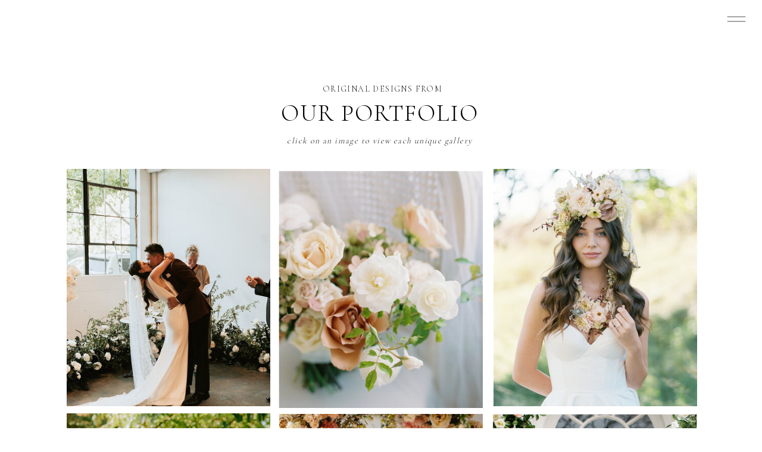

--- FILE ---
content_type: text/html; charset=UTF-8
request_url: https://ribbonandtwinefloral.com/ribbon-and-twine-portfolio
body_size: 31889
content:
<!DOCTYPE html>
<html class="d" lang="">
  <head>
    <meta charset="UTF-8" />
    <meta name="viewport" content="width=device-width, initial-scale=1" />
    <title>Our Portfolio | Ribbon and Twine Floral</title>
      <link rel="icon" type="image/png" href="//static.showit.co/200/hMp7RMA5ROuVo7jK4FfvlA/62425/bw-stdlogo_copy.png" />
      <link rel="preconnect" href="https://static.showit.co" />
      <meta name="description" content="Unique Designs and Timeless Classics; View Some of Our Favorite Work From Past Weddings and Events" />
      <link rel="canonical" href="https://ribbonandtwinefloral.com/ribbon-and-twine-portfolio" />
      <meta property="og:image" content="https://static.showit.co/1200/O6HOFiPvRnWNpJ8ousdaKw/62425/jpeg-0019.jpg" />
    
    <link rel="preconnect" href="https://fonts.googleapis.com">
<link rel="preconnect" href="https://fonts.gstatic.com" crossorigin>
<link href="https://fonts.googleapis.com/css?family=Nunito+Sans:300|Nunito+Sans:regular|Cormorant:300|Raleway:200|Pinyon+Script:regular" rel="stylesheet" type="text/css"/>
<style>
@font-face{font-family:Silk Serif Light Italic;src:url('//static.showit.co/file/MwQDz1E0R46b7TQdiRXqsw/shared/silkserif-lightitalic.woff');}
 </style>
    <script id="init_data" type="application/json">
      {"mobile":{"w":320,"bgMediaType":"none","bgFillType":"color","bgColor":"#ffffff"},"desktop":{"w":1200,"bgColor":"#ffffff","bgMediaType":"none","bgFillType":"color"},"sid":"ml0fwblmwrbcxkrkhpg94g","break":768,"assetURL":"//static.showit.co","contactFormId":"62425/165435","cfAction":"aHR0cHM6Ly9jbGllbnRzZXJ2aWNlLnNob3dpdC5jby9jb250YWN0Zm9ybQ==","sgAction":"aHR0cHM6Ly9jbGllbnRzZXJ2aWNlLnNob3dpdC5jby9zb2NpYWxncmlk","blockData":[{"slug":"pop-up-navigation","visible":"a","states":[],"d":{"h":600,"w":1200,"locking":{"side":"t"},"trIn":{"type":"slide","duration":1,"direction":"Down"},"trOut":{"type":"slide","duration":1,"direction":"Up"},"stateTrIn":{"type":"slide","duration":1,"direction":"Down"},"stateTrOut":{"type":"slide","duration":1,"direction":"Up"},"bgFillType":"color","bgColor":"#000000:0","bgMediaType":"none","tr":{"in":{"cl":"slideInDown","d":1,"dl":"0"},"out":{"cl":"slideOutUp","d":1,"dl":"0"}}},"m":{"h":496,"w":320,"locking":{"side":"t"},"nature":"wH","trIn":{"type":"slide","duration":1,"direction":"Down"},"trOut":{"type":"slide","duration":1,"direction":"Up"},"stateTrIn":{"type":"roll"},"bgFillType":"color","bgColor":"#000000:0","bgMediaType":"none","tr":{"in":{"cl":"slideInDown","d":1,"dl":"0"},"out":{"cl":"slideOutUp","d":1,"dl":"0"}}}},{"slug":"navigation","visible":"a","states":[],"d":{"h":1,"w":1200,"locking":{"scrollOffset":1,"side":"t"},"bgFillType":"color","bgColor":"#000000:0","bgMediaType":"none"},"m":{"h":1,"w":320,"locking":{"scrollOffset":1,"side":"st"},"bgFillType":"color","bgColor":"#000000:0","bgMediaType":"none"}},{"slug":"menu-button","visible":"a","states":[],"d":{"h":75,"w":1200,"locking":{"side":"t"},"bgFillType":"color","bgColor":"#000000:0","bgMediaType":"none"},"m":{"h":1,"w":320,"locking":{"side":"t"},"bgFillType":"color","bgColor":"#000000:0","bgMediaType":"none"}},{"slug":"portfolio","visible":"a","states":[],"d":{"h":2954,"w":1200,"bgFillType":"color","bgColor":"#ffffff","bgMediaType":"none"},"m":{"h":6477,"w":320,"bgFillType":"color","bgColor":"#ffffff","bgMediaType":"none"}},{"slug":"footer","visible":"a","states":[],"d":{"h":760,"w":1200,"bgFillType":"color","bgColor":"colors-3","bgMediaType":"none"},"m":{"h":1253,"w":320,"bgFillType":"color","bgColor":"colors-3","bgMediaType":"none"}}],"elementData":[{"type":"simple","visible":"a","id":"pop-up-navigation_0","blockId":"pop-up-navigation","m":{"x":0,"y":0,"w":320,"h":496,"a":0,"lockV":"s"},"d":{"x":806,"y":0,"w":394,"h":600,"a":0,"lockH":"r","lockV":"s"}},{"type":"simple","visible":"a","id":"pop-up-navigation_1","blockId":"pop-up-navigation","m":{"x":14,"y":28,"w":293,"h":440,"a":0},"d":{"x":840,"y":24,"w":324,"h":552,"a":0,"lockH":"r"}},{"type":"simple","visible":"a","id":"pop-up-navigation_2","blockId":"pop-up-navigation","m":{"x":26,"y":15,"w":268,"h":466,"a":0},"d":{"x":828,"y":36,"w":348,"h":527,"a":0,"lockH":"r"}},{"type":"line","visible":"a","id":"pop-up-navigation_3","blockId":"pop-up-navigation","m":{"x":-193,"y":248,"w":439,"a":90},"d":{"x":577,"y":299,"w":527,"h":1,"a":90,"lockH":"r"}},{"type":"line","visible":"a","id":"pop-up-navigation_4","blockId":"pop-up-navigation","m":{"x":74,"y":248,"w":439,"a":90},"d":{"x":900,"y":299,"w":527,"h":1,"a":90,"lockH":"r"}},{"type":"line","visible":"a","id":"pop-up-navigation_5","blockId":"pop-up-navigation","m":{"x":26,"y":468,"w":268,"a":0},"d":{"x":840,"y":562,"w":323,"h":1,"a":0,"lockH":"r"}},{"type":"line","visible":"a","id":"pop-up-navigation_6","blockId":"pop-up-navigation","m":{"x":27,"y":28,"w":267,"a":0},"d":{"x":841,"y":36,"w":323,"h":1,"a":0,"lockH":"r"}},{"type":"icon","visible":"a","id":"pop-up-navigation_7","blockId":"pop-up-navigation","m":{"x":185,"y":389,"w":16,"h":16,"a":0,"trIn":{"cl":"fadeIn","d":"0.5","dl":"0"}},"d":{"x":1023,"y":473,"w":17,"h":17,"a":0,"trIn":{"cl":"fadeIn","d":"0.5","dl":"0"},"lockH":"r"}},{"type":"icon","visible":"a","id":"pop-up-navigation_8","blockId":"pop-up-navigation","m":{"x":152,"y":389,"w":16,"h":16,"a":0,"trIn":{"cl":"fadeIn","d":"0.5","dl":"0"}},"d":{"x":993,"y":473,"w":17,"h":17,"a":0,"trIn":{"cl":"fadeIn","d":"0.5","dl":"0"},"lockH":"r"}},{"type":"icon","visible":"a","id":"pop-up-navigation_9","blockId":"pop-up-navigation","m":{"x":119,"y":389,"w":16,"h":16,"a":0,"trIn":{"cl":"fadeIn","d":"0.5","dl":"0"}},"d":{"x":965,"y":473,"w":17,"h":17,"a":0,"trIn":{"cl":"fadeIn","d":"0.5","dl":"0"},"lockH":"r"}},{"type":"text","visible":"a","id":"pop-up-navigation_10","blockId":"pop-up-navigation","m":{"x":110,"y":283,"w":100,"h":21,"a":0,"trIn":{"cl":"fadeIn","d":"0.5","dl":"0"}},"d":{"x":962,"y":337,"w":82,"h":22,"a":359,"trIn":{"cl":"fadeIn","d":"0.5","dl":"0"},"lockH":"r"}},{"type":"text","visible":"a","id":"pop-up-navigation_11","blockId":"pop-up-navigation","m":{"x":73,"y":177,"w":176,"h":21,"a":0,"trIn":{"cl":"fadeIn","d":"0.5","dl":"0"}},"d":{"x":908,"y":224,"w":190,"h":22,"a":0,"trIn":{"cl":"fadeIn","d":"0.5","dl":"0"},"lockH":"r"}},{"type":"text","visible":"a","id":"pop-up-navigation_12","blockId":"pop-up-navigation","m":{"x":107,"y":212,"w":107,"h":21,"a":0,"trIn":{"cl":"fadeIn","d":"0.5","dl":"0"}},"d":{"x":952,"y":260,"w":100,"h":22,"a":0,"trIn":{"cl":"fadeIn","d":"0.5","dl":"0"},"lockH":"r"}},{"type":"text","visible":"a","id":"pop-up-navigation_13","blockId":"pop-up-navigation","m":{"x":127,"y":248,"w":64,"h":21,"a":0,"trIn":{"cl":"fadeIn","d":"0.5","dl":"0"}},"d":{"x":970,"y":300,"w":63,"h":22,"a":0,"trIn":{"cl":"fadeIn","d":"0.5","dl":"0"},"lockH":"r"}},{"type":"text","visible":"a","id":"pop-up-navigation_14","blockId":"pop-up-navigation","m":{"x":51,"y":413,"w":218,"h":28,"a":0,"trIn":{"cl":"fadeIn","d":"0.5","dl":"0"}},"d":{"x":898,"y":501,"w":210,"h":22,"a":0,"trIn":{"cl":"fadeIn","d":"0.5","dl":"0"},"lockH":"r"}},{"type":"text","visible":"a","id":"pop-up-navigation_15","blockId":"pop-up-navigation","m":{"x":130,"y":145,"w":61,"h":21,"a":0,"trIn":{"cl":"fadeIn","d":"0.5","dl":"0"}},"d":{"x":976,"y":181,"w":52,"h":22,"a":0,"trIn":{"cl":"fadeIn","d":"0.5","dl":"0"},"lockH":"r"}},{"type":"icon","visible":"a","id":"pop-up-navigation_16","blockId":"pop-up-navigation","m":{"x":259,"y":38,"w":26,"h":30,"a":0,"trIn":{"cl":"fadeIn","d":"0.5","dl":"0"}},"d":{"x":1117,"y":52,"w":32,"h":31,"a":0,"trIn":{"cl":"fadeIn","d":"0.5","dl":"0"},"lockH":"r","lockV":"t"},"pc":[{"type":"hide","block":"pop-up-navigation"}]},{"type":"graphic","visible":"a","id":"pop-up-navigation_17","blockId":"pop-up-navigation","m":{"x":48,"y":100,"w":224,"h":18,"a":0,"trIn":{"cl":"fadeIn","d":"0.5","dl":"0"}},"d":{"x":856,"y":121,"w":293,"h":21,"a":0,"trIn":{"cl":"fadeIn","d":"0.5","dl":"0"},"lockH":"r"},"c":{"key":"XW-thQ7QEp4vZcwtPHzGgQ/62425/petaluma_floral_design_studio-ribbon_and_twine_floral.png","aspect_ratio":10.8}},{"type":"text","visible":"a","id":"pop-up-navigation_18","blockId":"pop-up-navigation","m":{"x":52,"y":427,"w":215,"h":47,"a":0,"trIn":{"cl":"fadeIn","d":"0.5","dl":"0"}},"d":{"x":908,"y":523,"w":209,"h":59,"a":0,"trIn":{"cl":"fadeIn","d":"0.5","dl":"0"}}},{"type":"text","visible":"a","id":"pop-up-navigation_19","blockId":"pop-up-navigation","m":{"x":55,"y":322,"w":210,"h":41,"a":0,"trIn":{"cl":"fadeIn","d":"0.5","dl":"0"}},"d":{"x":924,"y":393,"w":159,"h":45,"a":0,"trIn":{"cl":"fadeIn","d":"0.5","dl":"0"},"lockH":"r"}},{"type":"icon","visible":"a","id":"navigation_0","blockId":"navigation","m":{"x":273,"y":5,"w":38,"h":38,"a":0},"d":{"x":1137,"y":12,"w":40,"h":40,"a":0,"lockH":"r"},"pc":[{"type":"show","block":"pop-up-navigation"}]},{"type":"text","visible":"a","id":"portfolio_0","blockId":"portfolio","m":{"x":-5,"y":124,"w":330,"h":19,"a":0},"d":{"x":146,"y":224,"w":904,"h":19,"a":0}},{"type":"text","visible":"a","id":"portfolio_1","blockId":"portfolio","m":{"x":13,"y":82,"w":295,"h":39,"a":0},"d":{"x":429,"y":166,"w":338,"h":58,"a":0}},{"type":"text","visible":"a","id":"portfolio_2","blockId":"portfolio","m":{"x":72,"y":53,"w":176,"h":19,"a":0},"d":{"x":500,"y":137,"w":205,"h":19,"a":0}},{"type":"graphic","visible":"a","id":"portfolio_3","blockId":"portfolio","m":{"x":43,"y":508,"w":235,"h":326,"a":0},"d":{"x":428,"y":287,"w":342,"h":399,"a":0,"o":30},"c":{"key":"5G8OsfayR4625yY2oIaDwg/62425/bridalbouquet1.jpg","aspect_ratio":0.74444}},{"type":"graphic","visible":"a","id":"portfolio_4","blockId":"portfolio","m":{"x":44,"y":508,"w":234,"h":325,"a":0},"d":{"x":429,"y":288,"w":342,"h":398,"a":0},"pc":[{"type":"show","block":"open-portfolio"}],"c":{"key":"5G8OsfayR4625yY2oIaDwg/62425/bridalbouquet1.jpg","aspect_ratio":0.74444}},{"type":"graphic","visible":"d","id":"portfolio_5","blockId":"portfolio","m":{"x":36,"y":154,"w":233,"h":326,"a":0},"d":{"x":73,"y":1530,"w":342,"h":399,"a":0,"o":30},"c":{"key":"o0ZeMJIXSaOUrqkqxSomHQ/62425/h87a2140.jpg","aspect_ratio":0.66667}},{"type":"text","visible":"d","id":"portfolio_6","blockId":"portfolio","m":{"x":50,"y":333,"w":205,"h":49,"a":0},"d":{"x":105,"y":1700,"w":280,"h":59,"a":0},"pc":[{"type":"show","block":"open-portfolio"}]},{"type":"graphic","visible":"d","id":"portfolio_7","blockId":"portfolio","m":{"x":35,"y":155,"w":232,"h":325,"a":0},"d":{"x":72,"y":1530,"w":342,"h":398,"a":0},"pc":[{"type":"show","block":"open-portfolio"}],"c":{"key":"o0ZeMJIXSaOUrqkqxSomHQ/62425/h87a2140.jpg","aspect_ratio":0.66667}},{"type":"graphic","visible":"m","id":"portfolio_11","blockId":"portfolio","m":{"x":43,"y":2562,"w":235,"h":326,"a":0},"d":{"x":400,"y":230,"w":342,"h":399,"a":0,"o":30},"c":{"key":"o0ZeMJIXSaOUrqkqxSomHQ/62425/h87a2140.jpg","aspect_ratio":0.66667}},{"type":"graphic","visible":"m","id":"portfolio_12","blockId":"portfolio","m":{"x":43,"y":2563,"w":235,"h":325,"a":0},"d":{"x":401,"y":230,"w":342,"h":398,"a":0},"pc":[{"type":"show","block":"open-portfolio"}],"c":{"key":"o0ZeMJIXSaOUrqkqxSomHQ/62425/h87a2140.jpg","aspect_ratio":0.66667}},{"type":"graphic","visible":"d","id":"portfolio_17","blockId":"portfolio","m":{"x":36,"y":154,"w":233,"h":326,"a":0},"d":{"x":73,"y":1946,"w":342,"h":399,"a":0,"o":30},"c":{"key":"DHMyx78mRh6VRqFTdtencQ/62425/f3b5289.jpg","aspect_ratio":1.49953}},{"type":"text","visible":"d","id":"portfolio_18","blockId":"portfolio","m":{"x":50,"y":333,"w":205,"h":49,"a":0},"d":{"x":105,"y":2116,"w":280,"h":59,"a":0},"pc":[{"type":"show","block":"open-portfolio"}]},{"type":"graphic","visible":"d","id":"portfolio_19","blockId":"portfolio","m":{"x":35,"y":155,"w":232,"h":325,"a":0},"d":{"x":73,"y":1946,"w":342,"h":399,"a":0},"pc":[{"type":"show","block":"open-portfolio"}],"c":{"key":"DHMyx78mRh6VRqFTdtencQ/62425/f3b5289.jpg","aspect_ratio":1.49953}},{"type":"graphic","visible":"m","id":"portfolio_20","blockId":"portfolio","m":{"x":43,"y":4257,"w":235,"h":326,"a":0},"d":{"x":400,"y":230,"w":342,"h":399,"a":0,"o":30},"c":{"key":"DHMyx78mRh6VRqFTdtencQ/62425/f3b5289.jpg","aspect_ratio":1.49953}},{"type":"graphic","visible":"m","id":"portfolio_21","blockId":"portfolio","m":{"x":43,"y":4257,"w":235,"h":326,"a":0},"d":{"x":401,"y":230,"w":342,"h":398,"a":0},"pc":[{"type":"show","block":"open-portfolio"}],"c":{"key":"DHMyx78mRh6VRqFTdtencQ/62425/f3b5289.jpg","aspect_ratio":1.49953}},{"type":"graphic","visible":"m","id":"portfolio_22","blockId":"portfolio","m":{"x":42,"y":2907,"w":235,"h":325,"a":0},"d":{"x":400,"y":230,"w":342,"h":399,"a":0,"o":30},"c":{"key":"XCH75NBOQgWNMuNt9l2Yjg/62425/sarahporterphotography-38_websize_1.jpg","aspect_ratio":0.75313}},{"type":"graphic","visible":"m","id":"portfolio_23","blockId":"portfolio","m":{"x":42,"y":2907,"w":235,"h":325,"a":0},"d":{"x":401,"y":230,"w":342,"h":398,"a":0},"pc":[{"type":"show","block":"open-portfolio"}],"c":{"key":"XCH75NBOQgWNMuNt9l2Yjg/62425/sarahporterphotography-38_websize_1.jpg","aspect_ratio":0.75313}},{"type":"graphic","visible":"d","id":"portfolio_26","blockId":"portfolio","m":{"x":37,"y":494,"w":231,"h":326,"a":0},"d":{"x":74,"y":1112,"w":342,"h":399,"a":0,"o":30},"c":{"key":"wzKugdNRRrePH9AaTG_XRg/62425/meganandjack_co-65_copy_2.jpg","aspect_ratio":1.49708}},{"type":"text","visible":"d","id":"portfolio_27","blockId":"portfolio","m":{"x":50,"y":673,"w":205,"h":49,"a":0},"d":{"x":119,"y":1282,"w":280,"h":59,"a":0},"pc":[{"type":"show","block":"open-portfolio"}]},{"type":"graphic","visible":"d","id":"portfolio_28","blockId":"portfolio","m":{"x":35,"y":495,"w":232,"h":325,"a":0},"d":{"x":74,"y":1112,"w":342,"h":399,"a":0},"pc":[{"type":"show","block":"open-portfolio"}],"c":{"key":"wzKugdNRRrePH9AaTG_XRg/62425/meganandjack_co-65_copy_2.jpg","aspect_ratio":1.49708}},{"type":"graphic","visible":"d","id":"portfolio_32","blockId":"portfolio","m":{"x":35,"y":497,"w":233,"h":326,"a":0},"d":{"x":786,"y":1946,"w":342,"h":399,"a":0,"o":30},"c":{"key":"Vpqm9FNHRfaPqIS73DBY0w/62425/cassidy_nick-00467.jpg","aspect_ratio":1.50244}},{"type":"text","visible":"d","id":"portfolio_33","blockId":"portfolio","m":{"x":54,"y":676,"w":205,"h":49,"a":0},"d":{"x":813,"y":2116,"w":280,"h":59,"a":0},"pc":[{"type":"show","block":"open-portfolio"}]},{"type":"graphic","visible":"d","id":"portfolio_34","blockId":"portfolio","m":{"x":34,"y":497,"w":232,"h":325,"a":0},"d":{"x":786,"y":1946,"w":342,"h":399,"a":0},"pc":[{"type":"show","block":"open-portfolio"}],"c":{"key":"Vpqm9FNHRfaPqIS73DBY0w/62425/cassidy_nick-00467.jpg","aspect_ratio":1.50244}},{"type":"graphic","visible":"d","id":"portfolio_38","blockId":"portfolio","m":{"x":36,"y":154,"w":233,"h":326,"a":0},"d":{"x":429,"y":1946,"w":342,"h":399,"a":0,"o":30},"c":{"key":"RvwYtHCqR7ar8ETfApJ6Rg/62425/299dsc_1213.jpg","aspect_ratio":0.66754}},{"type":"text","visible":"d","id":"portfolio_39","blockId":"portfolio","m":{"x":50,"y":333,"w":205,"h":49,"a":0},"d":{"x":461,"y":2116,"w":280,"h":59,"a":0},"pc":[{"type":"show","block":"open-portfolio"}]},{"type":"graphic","visible":"d","id":"portfolio_40","blockId":"portfolio","m":{"x":35,"y":155,"w":232,"h":325,"a":0},"d":{"x":429,"y":1946,"w":342,"h":399,"a":0},"pc":[{"type":"show","block":"open-portfolio"}],"c":{"key":"RvwYtHCqR7ar8ETfApJ6Rg/62425/299dsc_1213.jpg","aspect_ratio":0.66754}},{"type":"graphic","visible":"d","id":"portfolio_41","blockId":"portfolio","m":{"x":35,"y":497,"w":233,"h":326,"a":0},"d":{"x":786,"y":2362,"w":342,"h":399,"a":0,"o":30},"c":{"key":"Ku7JyWphSJ2AH0j80-KoPQ/62425/1e7a2664.jpg","aspect_ratio":1.49927}},{"type":"text","visible":"d","id":"portfolio_42","blockId":"portfolio","m":{"x":54,"y":676,"w":205,"h":49,"a":0},"d":{"x":813,"y":2532,"w":280,"h":59,"a":0},"pc":[{"type":"show","block":"open-portfolio"}]},{"type":"graphic","visible":"d","id":"portfolio_43","blockId":"portfolio","m":{"x":34,"y":497,"w":232,"h":325,"a":0},"d":{"x":786,"y":2362,"w":342,"h":399,"a":0},"pc":[{"type":"show","block":"open-portfolio"}],"c":{"key":"Ku7JyWphSJ2AH0j80-KoPQ/62425/1e7a2664.jpg","aspect_ratio":1.49927}},{"type":"graphic","visible":"m","id":"portfolio_44","blockId":"portfolio","m":{"x":43,"y":3244,"w":235,"h":325,"a":0},"d":{"x":400,"y":230,"w":342,"h":399,"a":0,"o":30},"c":{"key":"Vpqm9FNHRfaPqIS73DBY0w/62425/cassidy_nick-00467.jpg","aspect_ratio":1.50244}},{"type":"graphic","visible":"m","id":"portfolio_45","blockId":"portfolio","m":{"x":44,"y":3244,"w":235,"h":325,"a":0},"d":{"x":401,"y":230,"w":342,"h":398,"a":0},"pc":[{"type":"show","block":"open-portfolio"}],"c":{"key":"Vpqm9FNHRfaPqIS73DBY0w/62425/cassidy_nick-00467.jpg","aspect_ratio":1.50244}},{"type":"graphic","visible":"m","id":"portfolio_46","blockId":"portfolio","m":{"x":44,"y":3919,"w":235,"h":325,"a":0},"d":{"x":400,"y":230,"w":342,"h":399,"a":0,"o":30},"c":{"key":"MVsy91x5TwOXbyw8-rCaYg/62425/360dsc_1378.jpg","aspect_ratio":1.49708}},{"type":"graphic","visible":"m","id":"portfolio_47","blockId":"portfolio","m":{"x":42,"y":3922,"w":235,"h":325,"a":0},"d":{"x":401,"y":230,"w":342,"h":398,"a":0},"pc":[{"type":"show","block":"open-portfolio"}],"c":{"key":"MVsy91x5TwOXbyw8-rCaYg/62425/360dsc_1378.jpg","aspect_ratio":1.49708}},{"type":"graphic","visible":"m","id":"portfolio_50","blockId":"portfolio","m":{"x":43,"y":4936,"w":235,"h":325,"a":0},"d":{"x":400,"y":230,"w":342,"h":399,"a":0,"o":30},"c":{"key":"Ku7JyWphSJ2AH0j80-KoPQ/62425/1e7a2664.jpg","aspect_ratio":1.49927}},{"type":"graphic","visible":"m","id":"portfolio_51","blockId":"portfolio","m":{"x":43,"y":4936,"w":235,"h":325,"a":0},"d":{"x":401,"y":230,"w":342,"h":398,"a":0},"pc":[{"type":"show","block":"open-portfolio"}],"c":{"key":"Ku7JyWphSJ2AH0j80-KoPQ/62425/1e7a2664.jpg","aspect_ratio":1.49927}},{"type":"graphic","visible":"m","id":"portfolio_52","blockId":"portfolio","m":{"x":43,"y":4599,"w":235,"h":325,"a":0},"d":{"x":400,"y":230,"w":342,"h":399,"a":0,"o":30},"c":{"key":"DhDxbHLmTSqI1sSgoutHxQ/62425/meganandjack_co-113_copy_2.jpg","aspect_ratio":0.66754}},{"type":"graphic","visible":"m","id":"portfolio_53","blockId":"portfolio","m":{"x":43,"y":4599,"w":235,"h":325,"a":0},"d":{"x":401,"y":230,"w":342,"h":398,"a":0},"pc":[{"type":"show","block":"open-portfolio"}],"c":{"key":"DhDxbHLmTSqI1sSgoutHxQ/62425/meganandjack_co-113_copy_2.jpg","aspect_ratio":0.66754}},{"type":"graphic","visible":"a","id":"portfolio_54","blockId":"portfolio","m":{"x":43,"y":846,"w":233,"h":326,"a":0},"d":{"x":431,"y":1530,"w":342,"h":398,"a":0,"o":30},"c":{"key":"yMipkdF9TrynbcBW9HHLxg/62425/granthumphreysmansion_clp_13_copy.jpg","aspect_ratio":1.33333}},{"type":"text","visible":"d","id":"portfolio_55","blockId":"portfolio","m":{"x":49,"y":1376,"w":205,"h":49,"a":0},"d":{"x":456,"y":1701,"w":280,"h":59,"a":0},"pc":[{"type":"show","block":"open-portfolio"}]},{"type":"graphic","visible":"a","id":"portfolio_56","blockId":"portfolio","m":{"x":44,"y":847,"w":235,"h":325,"a":0},"d":{"x":431,"y":1530,"w":342,"h":399,"a":0},"pc":[{"type":"show","block":"open-portfolio"}],"c":{"key":"yMipkdF9TrynbcBW9HHLxg/62425/granthumphreysmansion_clp_13_copy.jpg","aspect_ratio":1.33333}},{"type":"simple","visible":"m","id":"portfolio_57","blockId":"portfolio","m":{"x":61,"y":3553,"w":198,"h":23,"a":0},"d":{"x":453,"y":356,"w":226,"h":29,"a":0}},{"type":"text","visible":"m","id":"portfolio_58","blockId":"portfolio","m":{"x":68,"y":3558,"w":184,"h":11,"a":0},"d":{"x":464,"y":423,"w":204,"h":19,"a":0}},{"type":"simple","visible":"m","id":"portfolio_59","blockId":"portfolio","m":{"x":60,"y":1155,"w":198,"h":23,"a":0},"d":{"x":453,"y":356,"w":226,"h":29,"a":0}},{"type":"text","visible":"m","id":"portfolio_60","blockId":"portfolio","m":{"x":67,"y":1162,"w":184,"h":11,"a":0},"d":{"x":464,"y":423,"w":204,"h":19,"a":0}},{"type":"simple","visible":"m","id":"portfolio_65","blockId":"portfolio","m":{"x":60,"y":3213,"w":198,"h":23,"a":0},"d":{"x":453,"y":356,"w":226,"h":29,"a":0}},{"type":"text","visible":"m","id":"portfolio_66","blockId":"portfolio","m":{"x":67,"y":3219,"w":184,"h":11,"a":0},"d":{"x":464,"y":423,"w":204,"h":19,"a":0}},{"type":"simple","visible":"m","id":"portfolio_67","blockId":"portfolio","m":{"x":61,"y":814,"w":198,"h":23,"a":0},"d":{"x":453,"y":356,"w":226,"h":29,"a":0}},{"type":"text","visible":"m","id":"portfolio_68","blockId":"portfolio","m":{"x":68,"y":820,"w":184,"h":14,"a":0},"d":{"x":464,"y":423,"w":204,"h":19,"a":0}},{"type":"simple","visible":"m","id":"portfolio_71","blockId":"portfolio","m":{"x":62,"y":4224,"w":198,"h":23,"a":0},"d":{"x":453,"y":356,"w":226,"h":29,"a":0}},{"type":"text","visible":"m","id":"portfolio_72","blockId":"portfolio","m":{"x":69,"y":4231,"w":184,"h":11,"a":0},"d":{"x":464,"y":423,"w":204,"h":19,"a":0}},{"type":"simple","visible":"m","id":"portfolio_75","blockId":"portfolio","m":{"x":61,"y":2869,"w":198,"h":23,"a":0},"d":{"x":453,"y":356,"w":226,"h":29,"a":0}},{"type":"text","visible":"m","id":"portfolio_76","blockId":"portfolio","m":{"x":68,"y":2874,"w":184,"h":11,"a":0},"d":{"x":464,"y":423,"w":204,"h":19,"a":0}},{"type":"simple","visible":"m","id":"portfolio_77","blockId":"portfolio","m":{"x":61,"y":4565,"w":198,"h":23,"a":0},"d":{"x":453,"y":356,"w":226,"h":29,"a":0}},{"type":"text","visible":"m","id":"portfolio_78","blockId":"portfolio","m":{"x":68,"y":4571,"w":184,"h":11,"a":0},"d":{"x":464,"y":423,"w":204,"h":19,"a":0}},{"type":"simple","visible":"m","id":"portfolio_79","blockId":"portfolio","m":{"x":69,"y":6941,"w":198,"h":23,"a":0},"d":{"x":453,"y":356,"w":226,"h":29,"a":0}},{"type":"simple","visible":"m","id":"portfolio_80","blockId":"portfolio","m":{"x":61,"y":5243,"w":198,"h":23,"a":0},"d":{"x":453,"y":356,"w":226,"h":29,"a":0}},{"type":"text","visible":"m","id":"portfolio_81","blockId":"portfolio","m":{"x":68,"y":5249,"w":184,"h":11,"a":0},"d":{"x":464,"y":423,"w":204,"h":19,"a":0}},{"type":"graphic","visible":"d","id":"portfolio_82","blockId":"portfolio","m":{"x":35,"y":497,"w":233,"h":326,"a":0},"d":{"x":789,"y":1112,"w":342,"h":399,"a":0,"o":30},"c":{"key":"hWVD6s1wQuSH6GYi8ykVBw/62425/battara-wedding-oregon-golf-club-2021-0495.jpg","aspect_ratio":1.49927}},{"type":"text","visible":"d","id":"portfolio_83","blockId":"portfolio","m":{"x":54,"y":676,"w":205,"h":49,"a":0},"d":{"x":792,"y":1388,"w":280,"h":59,"a":0},"pc":[{"type":"show","block":"open-portfolio"}]},{"type":"graphic","visible":"d","id":"portfolio_84","blockId":"portfolio","m":{"x":34,"y":497,"w":232,"h":325,"a":0},"d":{"x":789,"y":1113,"w":342,"h":398,"a":0},"pc":[{"type":"show","block":"open-portfolio"}],"c":{"key":"hWVD6s1wQuSH6GYi8ykVBw/62425/battara-wedding-oregon-golf-club-2021-0495.jpg","aspect_ratio":1.49927}},{"type":"graphic","visible":"d","id":"portfolio_85","blockId":"portfolio","m":{"x":35,"y":497,"w":233,"h":326,"a":0},"d":{"x":72,"y":695,"w":342,"h":399,"a":0,"o":30},"c":{"key":"xpXmswcwTCyhA9RTvvdiuQ/62425/a-s-final-75.jpg","aspect_ratio":1.49953}},{"type":"text","visible":"d","id":"portfolio_86","blockId":"portfolio","m":{"x":54,"y":676,"w":205,"h":49,"a":0},"d":{"x":99,"y":865,"w":280,"h":59,"a":0},"pc":[{"type":"show","block":"open-portfolio"}]},{"type":"graphic","visible":"d","id":"portfolio_87","blockId":"portfolio","m":{"x":34,"y":497,"w":232,"h":325,"a":0},"d":{"x":72,"y":695,"w":342,"h":399,"a":0},"pc":[{"type":"show","block":"open-portfolio"}],"c":{"key":"xpXmswcwTCyhA9RTvvdiuQ/62425/a-s-final-75.jpg","aspect_ratio":1.49953}},{"type":"graphic","visible":"m","id":"portfolio_88","blockId":"portfolio","m":{"x":42,"y":1886,"w":236,"h":324,"a":0},"d":{"x":400,"y":230,"w":342,"h":399,"a":0,"o":30},"c":{"key":"Vvd04O1LTFadS53cfo1AHA/62425/seoung-thomas-elopement-454_websize.jpg","aspect_ratio":1.50037}},{"type":"graphic","visible":"m","id":"portfolio_89","blockId":"portfolio","m":{"x":41,"y":1886,"w":239,"h":324,"a":0},"d":{"x":401,"y":230,"w":342,"h":398,"a":0},"pc":[{"type":"show","block":"open-portfolio"}],"c":{"key":"Vvd04O1LTFadS53cfo1AHA/62425/seoung-thomas-elopement-454_websize.jpg","aspect_ratio":1.50037}},{"type":"simple","visible":"m","id":"portfolio_90","blockId":"portfolio","m":{"x":68,"y":2196,"w":198,"h":23,"a":0},"d":{"x":68,"y":516,"w":299,"h":29,"a":0}},{"type":"text","visible":"m","id":"portfolio_91","blockId":"portfolio","m":{"x":75,"y":2201,"w":184,"h":11,"a":0},"d":{"x":88,"y":521,"w":264,"h":19,"a":0}},{"type":"graphic","visible":"m","id":"portfolio_92","blockId":"portfolio","m":{"x":41,"y":1542,"w":233,"h":324,"a":0},"d":{"x":400,"y":230,"w":342,"h":399,"a":0,"o":30},"c":{"key":"qr5vBFaHSVqt44Q3Vn263g/62425/screen_shot_2021-09-07_at_3_25_51_pm.png","aspect_ratio":0.84629}},{"type":"graphic","visible":"m","id":"portfolio_93","blockId":"portfolio","m":{"x":43,"y":1541,"w":233,"h":324,"a":0},"d":{"x":401,"y":230,"w":342,"h":398,"a":0},"pc":[{"type":"show","block":"open-portfolio"}],"c":{"key":"qr5vBFaHSVqt44Q3Vn263g/62425/screen_shot_2021-09-07_at_3_25_51_pm.png","aspect_ratio":0.84629}},{"type":"simple","visible":"m","id":"portfolio_94","blockId":"portfolio","m":{"x":63,"y":1852,"w":198,"h":23,"a":0},"d":{"x":68,"y":516,"w":299,"h":29,"a":0}},{"type":"text","visible":"m","id":"portfolio_95","blockId":"portfolio","m":{"x":70,"y":1854,"w":184,"h":11,"a":0},"d":{"x":88,"y":521,"w":264,"h":19,"a":0}},{"type":"graphic","visible":"m","id":"portfolio_96","blockId":"portfolio","m":{"x":44,"y":2227,"w":233,"h":324,"a":0},"d":{"x":400,"y":230,"w":342,"h":399,"a":0,"o":30},"c":{"key":"hWVD6s1wQuSH6GYi8ykVBw/62425/battara-wedding-oregon-golf-club-2021-0495.jpg","aspect_ratio":1.49927}},{"type":"graphic","visible":"m","id":"portfolio_97","blockId":"portfolio","m":{"x":44,"y":2227,"w":233,"h":324,"a":0},"d":{"x":401,"y":230,"w":342,"h":398,"a":0},"pc":[{"type":"show","block":"open-portfolio"}],"c":{"key":"hWVD6s1wQuSH6GYi8ykVBw/62425/battara-wedding-oregon-golf-club-2021-0495.jpg","aspect_ratio":1.49927}},{"type":"simple","visible":"m","id":"portfolio_98","blockId":"portfolio","m":{"x":71,"y":2520,"w":198,"h":36,"a":0},"d":{"x":68,"y":516,"w":299,"h":29,"a":0}},{"type":"text","visible":"m","id":"portfolio_99","blockId":"portfolio","m":{"x":77,"y":2526,"w":184,"h":25,"a":0},"d":{"x":88,"y":521,"w":264,"h":19,"a":0}},{"type":"graphic","visible":"m","id":"portfolio_100","blockId":"portfolio","m":{"x":42,"y":3581,"w":230,"h":324,"a":0},"d":{"x":400,"y":230,"w":342,"h":399,"a":0,"o":30},"c":{"key":"gLRiq0OsQcKZVNW2CGSIhw/62425/sarahporterphotography17118.jpg","aspect_ratio":0.66667}},{"type":"graphic","visible":"m","id":"portfolio_101","blockId":"portfolio","m":{"x":43,"y":3582,"w":230,"h":324,"a":0},"d":{"x":401,"y":230,"w":342,"h":398,"a":0},"pc":[{"type":"show","block":"open-portfolio"}],"c":{"key":"gLRiq0OsQcKZVNW2CGSIhw/62425/sarahporterphotography17118.jpg","aspect_ratio":0.66667}},{"type":"simple","visible":"m","id":"portfolio_102","blockId":"portfolio","m":{"x":62,"y":3891,"w":198,"h":23,"a":0},"d":{"x":68,"y":516,"w":299,"h":29,"a":0}},{"type":"text","visible":"m","id":"portfolio_103","blockId":"portfolio","m":{"x":69,"y":3896,"w":184,"h":11,"a":0},"d":{"x":88,"y":521,"w":264,"h":19,"a":0}},{"type":"graphic","visible":"d","id":"portfolio_107","blockId":"portfolio","m":{"x":37,"y":494,"w":231,"h":326,"a":0},"d":{"x":786,"y":1530,"w":342,"h":399,"a":0,"o":30},"c":{"key":"Vvd04O1LTFadS53cfo1AHA/62425/seoung-thomas-elopement-454_websize.jpg","aspect_ratio":1.50037}},{"type":"text","visible":"d","id":"portfolio_108","blockId":"portfolio","m":{"x":50,"y":673,"w":205,"h":49,"a":0},"d":{"x":827,"y":1701,"w":280,"h":59,"a":0},"pc":[{"type":"show","block":"open-portfolio"}]},{"type":"graphic","visible":"d","id":"portfolio_109","blockId":"portfolio","m":{"x":35,"y":495,"w":232,"h":325,"a":0},"d":{"x":786,"y":1530,"w":342,"h":399,"a":0},"pc":[{"type":"show","block":"open-portfolio"}],"c":{"key":"Vvd04O1LTFadS53cfo1AHA/62425/seoung-thomas-elopement-454_websize.jpg","aspect_ratio":1.50037}},{"type":"graphic","visible":"d","id":"portfolio_110","blockId":"portfolio","m":{"x":37,"y":497,"w":231,"h":326,"a":0},"d":{"x":431,"y":1112,"w":342,"h":399,"a":0,"o":30},"c":{"key":"3eIo7tZvSiKSvvY7zvofcA/62425/untitled2021_07_katrina_joewedding-221.jpg","aspect_ratio":0.66667}},{"type":"text","visible":"d","id":"portfolio_111","blockId":"portfolio","m":{"x":50,"y":676,"w":205,"h":49,"a":0},"d":{"x":476,"y":1282,"w":280,"h":59,"a":0},"pc":[{"type":"show","block":"open-portfolio"}]},{"type":"graphic","visible":"d","id":"portfolio_112","blockId":"portfolio","m":{"x":35,"y":498,"w":232,"h":325,"a":0},"d":{"x":431,"y":1112,"w":342,"h":399,"a":0},"pc":[{"type":"show","block":"open-portfolio"}],"c":{"key":"3eIo7tZvSiKSvvY7zvofcA/62425/untitled2021_07_katrina_joewedding-221.jpg","aspect_ratio":0.66667}},{"type":"graphic","visible":"d","id":"portfolio_113","blockId":"portfolio","m":{"x":37,"y":497,"w":231,"h":326,"a":0},"d":{"x":72,"y":284,"w":342,"h":399,"a":0,"o":30},"c":{"key":"BhfPsLzDSueMFoYU82yL_A/62425/dsc09546.jpg","aspect_ratio":0.66688}},{"type":"text","visible":"d","id":"portfolio_114","blockId":"portfolio","m":{"x":50,"y":676,"w":205,"h":49,"a":0},"d":{"x":114,"y":453,"w":280,"h":59,"a":0},"pc":[{"type":"show","block":"open-portfolio"}]},{"type":"graphic","visible":"d","id":"portfolio_115","blockId":"portfolio","m":{"x":35,"y":498,"w":232,"h":325,"a":0},"d":{"x":72,"y":284,"w":342,"h":399,"a":0},"pc":[{"type":"show","block":"open-portfolio"}],"c":{"key":"iqVtruJqS4qH4OaTdwKdsg/62425/dsc09548.jpg","aspect_ratio":0.66688}},{"type":"graphic","visible":"d","id":"portfolio_116","blockId":"portfolio","m":{"x":37,"y":494,"w":231,"h":326,"a":0},"d":{"x":429,"y":2362,"w":342,"h":399,"a":0,"o":30},"c":{"key":"IawuoRkSSRmXEggzDPJpcw/62425/oakwood_shoot_180of208_copy.jpg","aspect_ratio":0.66754}},{"type":"text","visible":"d","id":"portfolio_117","blockId":"portfolio","m":{"x":50,"y":673,"w":205,"h":49,"a":0},"d":{"x":470,"y":2536,"w":280,"h":59,"a":0},"pc":[{"type":"show","block":"open-portfolio"}]},{"type":"graphic","visible":"d","id":"portfolio_118","blockId":"portfolio","m":{"x":35,"y":495,"w":232,"h":325,"a":0},"d":{"x":429,"y":2362,"w":342,"h":399,"a":0},"pc":[{"type":"show","block":"open-portfolio"}],"c":{"key":"IawuoRkSSRmXEggzDPJpcw/62425/oakwood_shoot_180of208_copy.jpg","aspect_ratio":0.66754}},{"type":"graphic","visible":"d","id":"portfolio_119","blockId":"portfolio","m":{"x":35,"y":497,"w":233,"h":326,"a":0},"d":{"x":429,"y":696,"w":342,"h":399,"a":0,"o":30},"c":{"key":"NcYqUjUmQLWK17odIUDzow/62425/jpeg-0019.jpg","aspect_ratio":0.6655}},{"type":"text","visible":"d","id":"portfolio_120","blockId":"portfolio","m":{"x":54,"y":676,"w":205,"h":49,"a":0},"d":{"x":456,"y":866,"w":280,"h":59,"a":0},"pc":[{"type":"show","block":"open-portfolio"}]},{"type":"graphic","visible":"d","id":"portfolio_121","blockId":"portfolio","m":{"x":34,"y":497,"w":232,"h":325,"a":0},"d":{"x":429,"y":696,"w":342,"h":399,"a":0},"pc":[{"type":"show","block":"open-portfolio"}],"c":{"key":"NcYqUjUmQLWK17odIUDzow/62425/jpeg-0019.jpg","aspect_ratio":0.6655}},{"type":"graphic","visible":"d","id":"portfolio_122","blockId":"portfolio","m":{"x":37,"y":494,"w":231,"h":326,"a":0},"d":{"x":789,"y":284,"w":342,"h":399,"a":0,"o":30},"c":{"key":"XCH75NBOQgWNMuNt9l2Yjg/62425/sarahporterphotography-38_websize_1.jpg","aspect_ratio":0.75313}},{"type":"text","visible":"d","id":"portfolio_123","blockId":"portfolio","m":{"x":50,"y":673,"w":205,"h":49,"a":0},"d":{"x":830,"y":457,"w":280,"h":59,"a":0},"pc":[{"type":"show","block":"open-portfolio"}]},{"type":"graphic","visible":"d","id":"portfolio_124","blockId":"portfolio","m":{"x":35,"y":495,"w":232,"h":325,"a":0},"d":{"x":789,"y":284,"w":342,"h":399,"a":0},"pc":[{"type":"show","block":"open-portfolio"}],"c":{"key":"XCH75NBOQgWNMuNt9l2Yjg/62425/sarahporterphotography-38_websize_1.jpg","aspect_ratio":0.75313}},{"type":"graphic","visible":"m","id":"portfolio_125","blockId":"portfolio","m":{"x":43,"y":168,"w":235,"h":324,"a":0},"d":{"x":400,"y":230,"w":342,"h":399,"a":0,"o":30},"c":{"key":"iqVtruJqS4qH4OaTdwKdsg/62425/dsc09548.jpg","aspect_ratio":0.66688}},{"type":"graphic","visible":"m","id":"portfolio_126","blockId":"portfolio","m":{"x":43,"y":168,"w":235,"h":324,"a":0},"d":{"x":401,"y":230,"w":342,"h":398,"a":0},"pc":[{"type":"show","block":"open-portfolio"}],"c":{"key":"iqVtruJqS4qH4OaTdwKdsg/62425/dsc09548.jpg","aspect_ratio":0.66688}},{"type":"simple","visible":"m","id":"portfolio_127","blockId":"portfolio","m":{"x":62,"y":462,"w":198,"h":34,"a":0},"d":{"x":68,"y":516,"w":299,"h":29,"a":0}},{"type":"text","visible":"m","id":"portfolio_128","blockId":"portfolio","m":{"x":68,"y":469,"w":184,"h":23,"a":0},"d":{"x":88,"y":521,"w":264,"h":19,"a":0}},{"type":"graphic","visible":"m","id":"portfolio_133","blockId":"portfolio","m":{"x":43,"y":1187,"w":235,"h":326,"a":0},"d":{"x":400,"y":230,"w":342,"h":399,"a":0,"o":30},"c":{"key":"qgnmfLLCS7e1lFgAP_168g/62425/jpeg-0046_copy.jpg","aspect_ratio":1.50263}},{"type":"graphic","visible":"m","id":"portfolio_134","blockId":"portfolio","m":{"x":42,"y":1187,"w":235,"h":326,"a":0},"d":{"x":401,"y":230,"w":342,"h":398,"a":0},"pc":[{"type":"show","block":"open-portfolio"}],"c":{"key":"qgnmfLLCS7e1lFgAP_168g/62425/jpeg-0046_copy.jpg","aspect_ratio":1.50263}},{"type":"simple","visible":"m","id":"portfolio_135","blockId":"portfolio","m":{"x":61,"y":1496,"w":198,"h":23,"a":0},"d":{"x":453,"y":356,"w":226,"h":29,"a":0}},{"type":"text","visible":"m","id":"portfolio_136","blockId":"portfolio","m":{"x":68,"y":1502,"w":184,"h":11,"a":0},"d":{"x":464,"y":423,"w":204,"h":19,"a":0}},{"type":"simple","visible":"m","id":"portfolio_141","blockId":"portfolio","m":{"x":63,"y":4901,"w":198,"h":23,"a":0},"d":{"x":453,"y":356,"w":226,"h":29,"a":0}},{"type":"text","visible":"m","id":"portfolio_142","blockId":"portfolio","m":{"x":68,"y":4906,"w":184,"h":11,"a":0},"d":{"x":464,"y":423,"w":204,"h":19,"a":0}},{"type":"simple","visible":"m","id":"portfolio_143","blockId":"portfolio","m":{"x":12,"y":5418,"w":296,"h":581,"a":0},"d":{"x":100,"y":265,"w":1000,"h":904,"a":0}},{"type":"simple","visible":"m","id":"portfolio_144","blockId":"portfolio","m":{"x":26,"y":5752,"w":267,"h":138,"a":0},"d":{"x":180,"y":748,"w":840,"h":197,"a":0}},{"type":"text","visible":"m","id":"portfolio_145","blockId":"portfolio","m":{"x":37,"y":5758,"w":244,"h":123,"a":0},"d":{"x":198,"y":761,"w":804,"h":177,"a":0}},{"type":"simple","visible":"m","id":"portfolio_146","blockId":"portfolio","m":{"x":26,"y":5683,"w":267,"h":56,"a":0},"d":{"x":180,"y":675,"w":840,"h":46,"a":0}},{"type":"text","visible":"m","id":"portfolio_147","blockId":"portfolio","m":{"x":40,"y":5688,"w":238,"h":44,"a":0},"d":{"x":198,"y":686,"w":804,"h":25,"a":0}},{"type":"simple","visible":"m","id":"portfolio_148","blockId":"portfolio","m":{"x":26,"y":5640,"w":267,"h":30,"a":0},"d":{"x":180,"y":608,"w":840,"h":46,"a":0}},{"type":"text","visible":"m","id":"portfolio_149","blockId":"portfolio","m":{"x":38,"y":5646,"w":244,"h":19,"a":0},"d":{"x":198,"y":619,"w":804,"h":25,"a":0}},{"type":"simple","visible":"m","id":"portfolio_150","blockId":"portfolio","m":{"x":26,"y":5595,"w":267,"h":30,"a":0},"d":{"x":180,"y":543,"w":840,"h":46,"a":0}},{"type":"text","visible":"m","id":"portfolio_151","blockId":"portfolio","m":{"x":38,"y":5601,"w":244,"h":19,"a":0},"d":{"x":198,"y":554,"w":804,"h":25,"a":0}},{"type":"simple","visible":"m","id":"portfolio_152","blockId":"portfolio","m":{"x":26,"y":5557,"w":267,"h":30,"a":0},"d":{"x":180,"y":483,"w":840,"h":46,"a":0}},{"type":"text","visible":"m","id":"portfolio_153","blockId":"portfolio","m":{"x":38,"y":5563,"w":244,"h":19,"a":0},"d":{"x":198,"y":494,"w":804,"h":25,"a":0}},{"type":"simple","visible":"m","id":"portfolio_154","blockId":"portfolio","m":{"x":26,"y":5518,"w":267,"h":30,"a":0},"d":{"x":180,"y":423,"w":840,"h":46,"a":0}},{"type":"text","visible":"m","id":"portfolio_155","blockId":"portfolio","m":{"x":38,"y":5524,"w":244,"h":19,"a":0},"d":{"x":198,"y":434,"w":804,"h":25,"a":0}},{"type":"simple","visible":"m","id":"portfolio_156","blockId":"portfolio","m":{"x":27,"y":5473,"w":267,"h":30,"a":0},"d":{"x":180,"y":364,"w":840,"h":46,"a":0}},{"type":"text","visible":"m","id":"portfolio_157","blockId":"portfolio","m":{"x":39,"y":5479,"w":244,"h":19,"a":0},"d":{"x":198,"y":375,"w":804,"h":25,"a":0}},{"type":"simple","visible":"m","id":"portfolio_158","blockId":"portfolio","m":{"x":27,"y":5432,"w":267,"h":30,"a":0},"d":{"x":180,"y":303,"w":840,"h":46,"a":0}},{"type":"text","visible":"m","id":"portfolio_159","blockId":"portfolio","m":{"x":39,"y":5438,"w":244,"h":19,"a":0},"d":{"x":198,"y":314,"w":804,"h":25,"a":0}},{"type":"text","visible":"m","id":"portfolio_160","blockId":"portfolio","m":{"x":21,"y":5897,"w":279,"h":97,"a":0},"d":{"x":160,"y":953,"w":881,"h":73,"a":0}},{"type":"simple","visible":"m","id":"portfolio_161","blockId":"portfolio","m":{"x":61,"y":6023,"w":198,"h":23,"a":0},"d":{"x":453,"y":356,"w":226,"h":29,"a":0}},{"type":"text","visible":"m","id":"portfolio_162","blockId":"portfolio","m":{"x":61,"y":6025,"w":201,"h":19,"a":0},"d":{"x":500,"y":1090,"w":201,"h":19,"a":0}},{"type":"simple","visible":"m","id":"portfolio_163","blockId":"portfolio","m":{"x":14,"y":6083,"w":296,"h":373,"a":0},"d":{"x":81,"y":1800,"w":1000,"h":146,"a":0}},{"type":"text","visible":"m","id":"portfolio_164","blockId":"portfolio","m":{"x":45,"y":6379,"w":234,"h":20,"a":0},"d":{"x":746,"y":1876,"w":274,"h":54,"a":0}},{"type":"text","visible":"m","id":"portfolio_165","blockId":"portfolio","m":{"x":40,"y":6351,"w":244,"h":18,"a":0},"d":{"x":764,"y":1846,"w":228,"h":19,"a":0}},{"type":"text","visible":"m","id":"portfolio_166","blockId":"portfolio","m":{"x":45,"y":6169,"w":234,"h":20,"a":0},"d":{"x":173,"y":1876,"w":212,"h":25,"a":0}},{"type":"text","visible":"m","id":"portfolio_167","blockId":"portfolio","m":{"x":40,"y":6139,"w":244,"h":18,"a":0},"d":{"x":182,"y":1846,"w":195,"h":19,"a":0}},{"type":"text","visible":"m","id":"portfolio_168","blockId":"portfolio","m":{"x":40,"y":6245,"w":244,"h":18,"a":0},"d":{"x":484,"y":1846,"w":195,"h":19,"a":0}},{"type":"text","visible":"m","id":"portfolio_169","blockId":"portfolio","m":{"x":45,"y":6274,"w":234,"h":20,"a":0},"d":{"x":475,"y":1876,"w":212,"h":25,"a":0}},{"type":"text","visible":"a","id":"portfolio_170","blockId":"portfolio","m":{"x":84,"y":5310,"w":147,"h":100,"a":0},"d":{"x":509,"y":2800,"w":182,"h":117,"a":0}},{"type":"graphic","visible":"d","id":"portfolio_171","blockId":"portfolio","m":{"x":37,"y":497,"w":231,"h":326,"a":0},"d":{"x":68,"y":2366,"w":342,"h":399,"a":0,"o":30},"c":{"key":"bBoeYN1FTKmDDkuD1hmiug/62425/kelly_jordan_210.jpg","aspect_ratio":1.49927}},{"type":"text","visible":"d","id":"portfolio_172","blockId":"portfolio","m":{"x":50,"y":676,"w":205,"h":49,"a":0},"d":{"x":113,"y":2536,"w":280,"h":59,"a":0},"pc":[{"type":"show","block":"open-portfolio"}]},{"type":"graphic","visible":"d","id":"portfolio_173","blockId":"portfolio","m":{"x":35,"y":498,"w":232,"h":325,"a":0},"d":{"x":68,"y":2366,"w":342,"h":399,"a":0},"pc":[{"type":"show","block":"open-portfolio"}],"c":{"key":"bBoeYN1FTKmDDkuD1hmiug/62425/kelly_jordan_210.jpg","aspect_ratio":1.49927}},{"type":"text","visible":"d","id":"portfolio_174","blockId":"portfolio","m":{"x":50,"y":2727,"w":205,"h":49,"a":0},"d":{"x":764,"y":837,"w":280,"h":59,"a":0},"pc":[{"type":"show","block":"open-portfolio"}]},{"type":"graphic","visible":"d","id":"portfolio_175","blockId":"portfolio","m":{"x":35,"y":497,"w":233,"h":326,"a":0},"d":{"x":789,"y":696,"w":342,"h":399,"a":0,"o":30},"c":{"key":"gLRiq0OsQcKZVNW2CGSIhw/62425/sarahporterphotography17118.jpg","aspect_ratio":0.66667}},{"type":"text","visible":"d","id":"portfolio_176","blockId":"portfolio","m":{"x":54,"y":676,"w":205,"h":49,"a":0},"d":{"x":816,"y":866,"w":280,"h":59,"a":0},"pc":[{"type":"show","block":"open-portfolio"}]},{"type":"graphic","visible":"a","id":"portfolio_177","blockId":"portfolio","m":{"x":34,"y":497,"w":232,"h":325,"a":0},"d":{"x":788,"y":697,"w":342,"h":398,"a":0},"pc":[{"type":"show","block":"open-portfolio"}],"c":{"key":"gLRiq0OsQcKZVNW2CGSIhw/62425/sarahporterphotography17118.jpg","aspect_ratio":0.66667}},{"type":"simple","visible":"a","id":"footer_0","blockId":"footer","m":{"x":14,"y":27,"w":292,"h":1189,"a":0},"d":{"x":81,"y":93,"w":1040,"h":576,"a":0}},{"type":"line","visible":"a","id":"footer_1","blockId":"footer","m":{"x":-570,"y":621,"w":1189,"a":90},"d":{"x":-194,"y":380,"w":575,"h":1,"a":90}},{"type":"line","visible":"a","id":"footer_2","blockId":"footer","m":{"x":-298,"y":621,"w":1188,"a":90},"d":{"x":822,"y":380,"w":575,"h":1,"a":90}},{"type":"line","visible":"a","id":"footer_3","blockId":"footer","m":{"x":24,"y":1215,"w":272,"a":0},"d":{"x":93,"y":668,"w":1016,"h":1,"a":0}},{"type":"line","visible":"a","id":"footer_4","blockId":"footer","m":{"x":24,"y":27,"w":272,"a":0},"d":{"x":93,"y":93,"w":1016,"h":1,"a":0}},{"type":"text","visible":"d","id":"footer_5","blockId":"footer","m":{"x":53,"y":1100,"w":215,"h":89,"a":0,"trIn":{"cl":"fadeIn","d":"0.5","dl":"0"}},"d":{"x":586,"y":704,"w":31,"h":21,"a":0,"trIn":{"cl":"fadeIn","d":"0.5","dl":"0"}}},{"type":"text","visible":"a","id":"footer_6","blockId":"footer","m":{"x":55,"y":837,"w":215,"h":18,"a":0,"trIn":{"cl":"fadeIn","d":"0.5","dl":"0"}},"d":{"x":391,"y":704,"w":187,"h":21,"a":0,"trIn":{"cl":"fadeIn","d":"0.5","dl":"0"}}},{"type":"text","visible":"d","id":"footer_7","blockId":"footer","m":{"x":57,"y":1164,"w":215,"h":18,"a":0,"trIn":{"cl":"fadeIn","d":"0.5","dl":"0"}},"d":{"x":351,"y":704,"w":31,"h":21,"a":0,"trIn":{"cl":"fadeIn","d":"0.5","dl":"0"}}},{"type":"text","visible":"a","id":"footer_8","blockId":"footer","m":{"x":55,"y":819,"w":215,"h":18,"a":0,"trIn":{"cl":"fadeIn","d":"0.5","dl":"0"}},"d":{"x":81,"y":704,"w":264,"h":21,"a":0,"trIn":{"cl":"fadeIn","d":"0.5","dl":"0"}}},{"type":"text","visible":"a","id":"footer_9","blockId":"footer","m":{"x":76,"y":784,"w":173,"h":16,"a":0,"trIn":{"cl":"fadeIn","d":"0.5","dl":"0"}},"d":{"x":895,"y":618,"w":149,"h":15,"a":0,"trIn":{"cl":"fadeIn","d":"0.5","dl":"0"}}},{"type":"text","visible":"a","id":"footer_10","blockId":"footer","m":{"x":40,"y":709,"w":240,"h":33,"a":0,"trIn":{"cl":"fadeIn","d":"0.5","dl":"0"}},"d":{"x":816,"y":559,"w":274,"h":39,"a":0,"trIn":{"cl":"fadeIn","d":"0.5","dl":"0"}}},{"type":"text","visible":"a","id":"footer_11","blockId":"footer","m":{"x":110,"y":570,"w":100,"h":21,"a":0,"trIn":{"cl":"fadeIn","d":"0.5","dl":"0"}},"d":{"x":999,"y":432,"w":73,"h":22,"a":359,"trIn":{"cl":"fadeIn","d":"0.5","dl":"0"}}},{"type":"text","visible":"a","id":"footer_12","blockId":"footer","m":{"x":64,"y":462,"w":192,"h":21,"a":0,"trIn":{"cl":"fadeIn","d":"0.5","dl":"0"}},"d":{"x":232,"y":433,"w":212,"h":22,"a":0,"trIn":{"cl":"fadeIn","d":"0.5","dl":"0"}}},{"type":"text","visible":"a","id":"footer_13","blockId":"footer","m":{"x":107,"y":497,"w":107,"h":21,"a":0,"trIn":{"cl":"fadeIn","d":"0.5","dl":"0"}},"d":{"x":506,"y":433,"w":88,"h":22,"a":0,"trIn":{"cl":"fadeIn","d":"0.5","dl":"0"}}},{"type":"text","visible":"a","id":"footer_14","blockId":"footer","m":{"x":128,"y":534,"w":64,"h":21,"a":0,"trIn":{"cl":"fadeIn","d":"0.5","dl":"0"}},"d":{"x":675,"y":433,"w":53,"h":22,"a":0,"trIn":{"cl":"fadeIn","d":"0.5","dl":"0"}}},{"type":"text","visible":"a","id":"footer_15","blockId":"footer","m":{"x":130,"y":426,"w":61,"h":21,"a":0,"trIn":{"cl":"fadeIn","d":"0.5","dl":"0"}},"d":{"x":135,"y":433,"w":57,"h":22,"a":0,"trIn":{"cl":"fadeIn","d":"0.5","dl":"0"}}},{"type":"social","visible":"a","id":"footer_23","blockId":"footer","m":{"x":20,"y":134,"w":281,"h":283,"a":0},"d":{"x":192,"y":206,"w":816,"h":197,"a":0}},{"type":"graphic","visible":"a","id":"footer_24","blockId":"footer","m":{"x":48,"y":83,"w":224,"h":18,"a":0,"trIn":{"cl":"fadeIn","d":"0.5","dl":"0"}},"d":{"x":438,"y":145,"w":325,"h":23,"a":0,"trIn":{"cl":"fadeIn","d":"0.5","dl":"0"}},"c":{"key":"XW-thQ7QEp4vZcwtPHzGgQ/62425/petaluma_floral_design_studio-ribbon_and_twine_floral.png","aspect_ratio":10.8}},{"type":"text","visible":"a","id":"footer_25","blockId":"footer","m":{"x":55,"y":613,"w":210,"h":41,"a":0,"trIn":{"cl":"fadeIn","d":"0.5","dl":"0"}},"d":{"x":794,"y":431,"w":146,"h":45,"a":0,"trIn":{"cl":"fadeIn","d":"0.5","dl":"0"},"lockH":"r"}},{"type":"icon","visible":"a","id":"footer_26","blockId":"footer","m":{"x":197,"y":1137,"w":26,"h":20,"a":0},"d":{"x":986,"y":151,"w":39,"h":39,"a":0}},{"type":"icon","visible":"a","id":"footer_27","blockId":"footer","m":{"x":164,"y":1137,"w":28,"h":21,"a":0},"d":{"x":929,"y":152,"w":39,"h":39,"a":0}},{"type":"text","visible":"a","id":"footer_28","blockId":"footer","m":{"x":37,"y":868,"w":246,"h":249,"a":0},"d":{"x":149,"y":494,"w":485,"h":170,"a":0}},{"type":"icon","visible":"a","id":"footer_29","blockId":"footer","m":{"x":97,"y":1136,"w":26,"h":23,"a":0},"d":{"x":993,"y":504,"w":51,"h":41,"a":0}},{"type":"icon","visible":"a","id":"footer_30","blockId":"footer","m":{"x":128,"y":1135,"w":26,"h":23,"a":0},"d":{"x":933,"y":504,"w":53,"h":41,"a":0}},{"type":"simple","visible":"a","id":"footer_31","blockId":"footer","m":{"x":290,"y":1217,"w":253,"h":1,"a":0},"d":{"x":728,"y":484,"w":1,"h":250,"a":0}}]}
    </script>
    <link
      rel="stylesheet"
      type="text/css"
      href="https://cdnjs.cloudflare.com/ajax/libs/animate.css/3.4.0/animate.min.css"
    />
    <script
      id="si-jquery"
      src="https://ajax.googleapis.com/ajax/libs/jquery/3.5.1/jquery.min.js"
    ></script>
    		
		<script src="//lib.showit.co/engine/2.6.2/showit-lib.min.js"></script>
		<script src="//lib.showit.co/engine/2.6.2/showit.min.js"></script>

    <script>
      
      function initPage(){
      
      }
    </script>
    <link rel="stylesheet" type="text/css" href="//lib.showit.co/engine/2.6.2/showit.css" />
    <style id="si-page-css">
      html.m {background-color:rgba(255,255,255,1);}
html.d {background-color:rgba(255,255,255,1);}
.d .se:has(.st-primary) {border-radius:10px;box-shadow:none;opacity:1;overflow:hidden;}
.d .st-primary {padding:10px 14px 10px 14px;border-width:0px;border-color:rgba(64,64,64,1);background-color:rgba(64,64,64,1);background-image:none;border-radius:inherit;transition-duration:0.5s;}
.d .st-primary span {color:rgba(255,255,255,1);font-family:'Nunito Sans';font-weight:300;font-style:normal;font-size:12px;text-align:center;text-transform:uppercase;letter-spacing:0.2em;line-height:2;transition-duration:0.5s;}
.d .se:has(.st-primary:hover), .d .se:has(.trigger-child-hovers:hover .st-primary) {}
.d .st-primary.se-button:hover, .d .trigger-child-hovers:hover .st-primary.se-button {background-color:rgba(64,64,64,1);background-image:none;transition-property:background-color,background-image;}
.d .st-primary.se-button:hover span, .d .trigger-child-hovers:hover .st-primary.se-button span {}
.m .se:has(.st-primary) {border-radius:10px;box-shadow:none;opacity:1;overflow:hidden;}
.m .st-primary {padding:10px 14px 10px 14px;border-width:0px;border-color:rgba(64,64,64,1);background-color:rgba(64,64,64,1);background-image:none;border-radius:inherit;}
.m .st-primary span {color:rgba(255,255,255,1);font-family:'Nunito Sans';font-weight:300;font-style:normal;font-size:11px;text-align:center;text-transform:uppercase;letter-spacing:0.2em;line-height:2;}
.d .se:has(.st-secondary) {border-radius:10px;box-shadow:none;opacity:1;overflow:hidden;}
.d .st-secondary {padding:10px 14px 10px 14px;border-width:2px;border-color:rgba(64,64,64,1);background-color:rgba(0,0,0,0);background-image:none;border-radius:inherit;transition-duration:0.5s;}
.d .st-secondary span {color:rgba(64,64,64,1);font-family:'Nunito Sans';font-weight:300;font-style:normal;font-size:12px;text-align:center;text-transform:uppercase;letter-spacing:0.2em;line-height:2;transition-duration:0.5s;}
.d .se:has(.st-secondary:hover), .d .se:has(.trigger-child-hovers:hover .st-secondary) {}
.d .st-secondary.se-button:hover, .d .trigger-child-hovers:hover .st-secondary.se-button {border-color:rgba(64,64,64,0.7);background-color:rgba(0,0,0,0);background-image:none;transition-property:border-color,background-color,background-image;}
.d .st-secondary.se-button:hover span, .d .trigger-child-hovers:hover .st-secondary.se-button span {color:rgba(64,64,64,0.7);transition-property:color;}
.m .se:has(.st-secondary) {border-radius:10px;box-shadow:none;opacity:1;overflow:hidden;}
.m .st-secondary {padding:10px 14px 10px 14px;border-width:2px;border-color:rgba(64,64,64,1);background-color:rgba(0,0,0,0);background-image:none;border-radius:inherit;}
.m .st-secondary span {color:rgba(64,64,64,1);font-family:'Nunito Sans';font-weight:300;font-style:normal;font-size:11px;text-align:center;text-transform:uppercase;letter-spacing:0.2em;line-height:2;}
.d .st-d-title {color:rgba(64,64,64,1);text-transform:uppercase;line-height:1.1;letter-spacing:0.025em;font-size:68px;text-align:center;font-family:'Made Canvas';font-weight:400;font-style:normal;}
.d .st-d-title.se-rc a {text-decoration:none;color:rgba(64,64,64,1);}
.d .st-d-title.se-rc a:hover {text-decoration:none;color:rgba(64,64,64,1);opacity:0.6;}
.m .st-m-title {color:rgba(64,64,64,1);text-transform:uppercase;line-height:1.1;letter-spacing:0.025em;font-size:35px;text-align:center;font-family:'Made Canvas';font-weight:400;font-style:normal;}
.m .st-m-title.se-rc a {text-decoration:none;color:rgba(64,64,64,1);}
.m .st-m-title.se-rc a:hover {text-decoration:none;color:rgba(64,64,64,1);opacity:0.8;}
.d .st-d-heading {color:rgba(64,64,64,1);line-height:1.2;letter-spacing:0em;font-size:39px;text-align:center;font-family:'Cormorant Garamond';font-weight:300;font-style:normal;}
.d .st-d-heading.se-rc a {text-decoration:none;color:rgba(64,64,64,1);}
.d .st-d-heading.se-rc a:hover {text-decoration:none;color:rgba(64,64,64,1);opacity:0.6;}
.m .st-m-heading {color:rgba(64,64,64,1);line-height:1.1;letter-spacing:0em;font-size:34px;text-align:center;font-family:'Cormorant Garamond';font-weight:300;font-style:normal;}
.m .st-m-heading.se-rc a {text-decoration:none;color:rgba(64,64,64,1);}
.m .st-m-heading.se-rc a:hover {text-decoration:none;color:rgba(64,64,64,1);opacity:0.8;}
.d .st-d-subheading {color:rgba(64,64,64,1);text-transform:uppercase;line-height:2;letter-spacing:0.2em;font-size:12px;text-align:center;font-family:'Nunito Sans';font-weight:300;font-style:normal;}
.d .st-d-subheading.se-rc a {text-decoration:none;color:rgba(64,64,64,1);}
.d .st-d-subheading.se-rc a:hover {text-decoration:none;color:rgba(64,64,64,1);opacity:0.8;}
.m .st-m-subheading {color:rgba(64,64,64,1);text-transform:uppercase;line-height:2;letter-spacing:0.2em;font-size:11px;text-align:center;font-family:'Nunito Sans';font-weight:300;font-style:normal;}
.m .st-m-subheading.se-rc a {text-decoration:none;color:rgba(64,64,64,1);}
.m .st-m-subheading.se-rc a:hover {text-decoration:none;color:rgba(64,64,64,1);opacity:0.8;}
.d .st-d-paragraph {color:rgba(64,64,64,1);line-height:1.6;letter-spacing:0.025em;font-size:17px;text-align:center;font-family:'EB Garamond';font-weight:400;font-style:normal;}
.d .st-d-paragraph.se-rc a {text-decoration:none;color:rgba(64,64,64,1);}
.d .st-d-paragraph.se-rc a:hover {text-decoration:none;color:rgba(64,64,64,1);opacity:0.6;}
.m .st-m-paragraph {color:rgba(64,64,64,1);line-height:1.6;letter-spacing:0.025em;font-size:16px;text-align:center;font-family:'EB Garamond';font-weight:400;font-style:normal;}
.m .st-m-paragraph.se-rc a {text-decoration:none;color:rgba(64,64,64,1);}
.m .st-m-paragraph.se-rc a:hover {text-decoration:none;color:rgba(64,64,64,1);opacity:0.8;}
.sib-pop-up-navigation {z-index:3;}
.m .sib-pop-up-navigation {height:496px;display:none;}
.d .sib-pop-up-navigation {height:600px;display:none;}
.m .sib-pop-up-navigation .ss-bg {background-color:rgba(0,0,0,0);}
.d .sib-pop-up-navigation .ss-bg {background-color:rgba(0,0,0,0);}
.m .sib-pop-up-navigation.sb-nm-wH .sc {height:496px;}
.d .sie-pop-up-navigation_0 {left:806px;top:0px;width:394px;height:600px;}
.m .sie-pop-up-navigation_0 {left:0px;top:0px;width:320px;height:496px;}
.d .sie-pop-up-navigation_0 .se-simple:hover {}
.m .sie-pop-up-navigation_0 .se-simple:hover {}
.d .sie-pop-up-navigation_0 .se-simple {background-color:rgba(122,130,135,1);}
.m .sie-pop-up-navigation_0 .se-simple {background-color:rgba(122,130,135,1);}
.d .sie-pop-up-navigation_1 {left:840px;top:24px;width:324px;height:552px;}
.m .sie-pop-up-navigation_1 {left:14px;top:28px;width:293px;height:440px;}
.d .sie-pop-up-navigation_1 .se-simple:hover {}
.m .sie-pop-up-navigation_1 .se-simple:hover {}
.d .sie-pop-up-navigation_1 .se-simple {border-color:rgba(122,130,135,1);border-width:1px;background-color:rgba(247,246,241,1);border-style:solid;border-radius:inherit;}
.m .sie-pop-up-navigation_1 .se-simple {border-color:rgba(122,130,135,1);border-width:1px;background-color:rgba(247,246,241,1);border-style:solid;border-radius:inherit;}
.d .sie-pop-up-navigation_2 {left:828px;top:36px;width:348px;height:527px;}
.m .sie-pop-up-navigation_2 {left:26px;top:15px;width:268px;height:466px;}
.d .sie-pop-up-navigation_2 .se-simple:hover {}
.m .sie-pop-up-navigation_2 .se-simple:hover {}
.d .sie-pop-up-navigation_2 .se-simple {border-color:rgba(122,130,135,1);border-width:1px;background-color:rgba(247,246,241,1);border-style:solid;border-radius:inherit;}
.m .sie-pop-up-navigation_2 .se-simple {border-color:rgba(122,130,135,1);border-width:1px;background-color:rgba(247,246,241,1);border-style:solid;border-radius:inherit;}
.d .sie-pop-up-navigation_3 {left:577px;top:299px;width:527px;height:1px;}
.m .sie-pop-up-navigation_3 {left:-193px;top:248px;width:439px;height:1px;}
.se-line {width:auto;height:auto;}
.sie-pop-up-navigation_3 svg {vertical-align:top;overflow:visible;pointer-events:none;box-sizing:content-box;}
.m .sie-pop-up-navigation_3 svg {stroke:rgba(122,130,135,1);transform:scaleX(1);padding:0.5px;height:439px;width:0px;}
.d .sie-pop-up-navigation_3 svg {stroke:rgba(122,130,135,1);transform:scaleX(1);padding:0.5px;height:527px;width:0px;}
.m .sie-pop-up-navigation_3 line {stroke-linecap:butt;stroke-width:1;stroke-dasharray:none;pointer-events:all;}
.d .sie-pop-up-navigation_3 line {stroke-linecap:butt;stroke-width:1;stroke-dasharray:none;pointer-events:all;}
.d .sie-pop-up-navigation_4 {left:900px;top:299px;width:527px;height:1px;}
.m .sie-pop-up-navigation_4 {left:74px;top:248px;width:439px;height:1px;}
.sie-pop-up-navigation_4 svg {vertical-align:top;overflow:visible;pointer-events:none;box-sizing:content-box;}
.m .sie-pop-up-navigation_4 svg {stroke:rgba(122,130,135,1);transform:scaleX(1);padding:0.5px;height:439px;width:0px;}
.d .sie-pop-up-navigation_4 svg {stroke:rgba(122,130,135,1);transform:scaleX(1);padding:0.5px;height:527px;width:0px;}
.m .sie-pop-up-navigation_4 line {stroke-linecap:butt;stroke-width:1;stroke-dasharray:none;pointer-events:all;}
.d .sie-pop-up-navigation_4 line {stroke-linecap:butt;stroke-width:1;stroke-dasharray:none;pointer-events:all;}
.d .sie-pop-up-navigation_5 {left:840px;top:562px;width:323px;height:1px;}
.m .sie-pop-up-navigation_5 {left:26px;top:468px;width:268px;height:1px;}
.sie-pop-up-navigation_5 svg {vertical-align:top;overflow:visible;pointer-events:none;box-sizing:content-box;}
.m .sie-pop-up-navigation_5 svg {stroke:rgba(122,130,135,1);transform:scaleX(1);padding:0.5px;height:1px;width:268px;}
.d .sie-pop-up-navigation_5 svg {stroke:rgba(122,130,135,1);transform:scaleX(1);padding:0.5px;height:1px;width:323px;}
.m .sie-pop-up-navigation_5 line {stroke-linecap:butt;stroke-width:1;stroke-dasharray:none;pointer-events:all;}
.d .sie-pop-up-navigation_5 line {stroke-linecap:butt;stroke-width:1;stroke-dasharray:none;pointer-events:all;}
.d .sie-pop-up-navigation_6 {left:841px;top:36px;width:323px;height:1px;}
.m .sie-pop-up-navigation_6 {left:27px;top:28px;width:267px;height:1px;}
.sie-pop-up-navigation_6 svg {vertical-align:top;overflow:visible;pointer-events:none;box-sizing:content-box;}
.m .sie-pop-up-navigation_6 svg {stroke:rgba(122,130,135,1);transform:scaleX(1);padding:0.5px;height:1px;width:267px;}
.d .sie-pop-up-navigation_6 svg {stroke:rgba(122,130,135,1);transform:scaleX(1);padding:0.5px;height:1px;width:323px;}
.m .sie-pop-up-navigation_6 line {stroke-linecap:butt;stroke-width:1;stroke-dasharray:none;pointer-events:all;}
.d .sie-pop-up-navigation_6 line {stroke-linecap:butt;stroke-width:1;stroke-dasharray:none;pointer-events:all;}
.d .sie-pop-up-navigation_7:hover {opacity:0.6;transition-duration:0.5s;transition-property:opacity;}
.m .sie-pop-up-navigation_7:hover {opacity:0.6;transition-duration:0.5s;transition-property:opacity;}
.d .sie-pop-up-navigation_7 {left:1023px;top:473px;width:17px;height:17px;transition-duration:0.5s;transition-property:opacity;}
.m .sie-pop-up-navigation_7 {left:185px;top:389px;width:16px;height:16px;transition-duration:0.5s;transition-property:opacity;}
.d .sie-pop-up-navigation_7 svg {fill:rgba(192,201,198,1);}
.m .sie-pop-up-navigation_7 svg {fill:rgba(192,201,198,1);}
.d .sie-pop-up-navigation_7 svg:hover {}
.m .sie-pop-up-navigation_7 svg:hover {}
.d .sie-pop-up-navigation_8:hover {opacity:0.6;transition-duration:0.5s;transition-property:opacity;}
.m .sie-pop-up-navigation_8:hover {opacity:0.6;transition-duration:0.5s;transition-property:opacity;}
.d .sie-pop-up-navigation_8 {left:993px;top:473px;width:17px;height:17px;transition-duration:0.5s;transition-property:opacity;}
.m .sie-pop-up-navigation_8 {left:152px;top:389px;width:16px;height:16px;transition-duration:0.5s;transition-property:opacity;}
.d .sie-pop-up-navigation_8 svg {fill:rgba(192,201,198,1);}
.m .sie-pop-up-navigation_8 svg {fill:rgba(192,201,198,1);}
.d .sie-pop-up-navigation_8 svg:hover {}
.m .sie-pop-up-navigation_8 svg:hover {}
.d .sie-pop-up-navigation_9:hover {opacity:0.6;transition-duration:0.5s;transition-property:opacity;}
.m .sie-pop-up-navigation_9:hover {opacity:0.6;transition-duration:0.5s;transition-property:opacity;}
.d .sie-pop-up-navigation_9 {left:965px;top:473px;width:17px;height:17px;transition-duration:0.5s;transition-property:opacity;}
.m .sie-pop-up-navigation_9 {left:119px;top:389px;width:16px;height:16px;transition-duration:0.5s;transition-property:opacity;}
.d .sie-pop-up-navigation_9 svg {fill:rgba(192,201,198,1);}
.m .sie-pop-up-navigation_9 svg {fill:rgba(192,201,198,1);}
.d .sie-pop-up-navigation_9 svg:hover {}
.m .sie-pop-up-navigation_9 svg:hover {}
.d .sie-pop-up-navigation_10:hover {opacity:0.6;transition-duration:0.5s;transition-property:opacity;}
.m .sie-pop-up-navigation_10:hover {opacity:0.6;transition-duration:0.5s;transition-property:opacity;}
.d .sie-pop-up-navigation_10 {left:962px;top:337px;width:82px;height:22px;transition-duration:0.5s;transition-property:opacity;}
.m .sie-pop-up-navigation_10 {left:110px;top:283px;width:100px;height:21px;transition-duration:0.5s;transition-property:opacity;}
.d .sie-pop-up-navigation_10-text:hover {}
.m .sie-pop-up-navigation_10-text:hover {}
.d .sie-pop-up-navigation_11:hover {opacity:0.6;transition-duration:0.5s;transition-property:opacity;}
.m .sie-pop-up-navigation_11:hover {opacity:0.6;transition-duration:0.5s;transition-property:opacity;}
.d .sie-pop-up-navigation_11 {left:908px;top:224px;width:190px;height:22px;transition-duration:0.5s;transition-property:opacity;}
.m .sie-pop-up-navigation_11 {left:73px;top:177px;width:176px;height:21px;transition-duration:0.5s;transition-property:opacity;}
.d .sie-pop-up-navigation_11-text:hover {}
.m .sie-pop-up-navigation_11-text:hover {}
.d .sie-pop-up-navigation_12:hover {opacity:0.6;transition-duration:0.5s;transition-property:opacity;}
.m .sie-pop-up-navigation_12:hover {opacity:0.6;transition-duration:0.5s;transition-property:opacity;}
.d .sie-pop-up-navigation_12 {left:952px;top:260px;width:100px;height:22px;transition-duration:0.5s;transition-property:opacity;}
.m .sie-pop-up-navigation_12 {left:107px;top:212px;width:107px;height:21px;transition-duration:0.5s;transition-property:opacity;}
.d .sie-pop-up-navigation_12-text:hover {}
.m .sie-pop-up-navigation_12-text:hover {}
.d .sie-pop-up-navigation_13:hover {opacity:0.6;transition-duration:0.5s;transition-property:opacity;}
.m .sie-pop-up-navigation_13:hover {opacity:0.6;transition-duration:0.5s;transition-property:opacity;}
.d .sie-pop-up-navigation_13 {left:970px;top:300px;width:63px;height:22px;transition-duration:0.5s;transition-property:opacity;}
.m .sie-pop-up-navigation_13 {left:127px;top:248px;width:64px;height:21px;transition-duration:0.5s;transition-property:opacity;}
.d .sie-pop-up-navigation_13-text:hover {}
.m .sie-pop-up-navigation_13-text:hover {}
.d .sie-pop-up-navigation_14:hover {opacity:0.6;transition-duration:0.5s;transition-property:opacity;}
.m .sie-pop-up-navigation_14:hover {opacity:0.6;transition-duration:0.5s;transition-property:opacity;}
.d .sie-pop-up-navigation_14 {left:898px;top:501px;width:210px;height:22px;transition-duration:0.5s;transition-property:opacity;}
.m .sie-pop-up-navigation_14 {left:51px;top:413px;width:218px;height:28px;transition-duration:0.5s;transition-property:opacity;}
.d .sie-pop-up-navigation_14-text:hover {}
.m .sie-pop-up-navigation_14-text:hover {}
.d .sie-pop-up-navigation_14-text {color:rgba(64,64,64,1);line-height:1.5;letter-spacing:0em;font-size:21px;text-align:center;font-family:'Silk Serif Light Italic';font-weight:400;font-style:normal;}
.m .sie-pop-up-navigation_14-text {color:rgba(64,64,64,1);line-height:1.5;letter-spacing:0em;font-size:21px;text-align:center;font-family:'Silk Serif Light Italic';font-weight:400;font-style:normal;}
.d .sie-pop-up-navigation_15:hover {opacity:0.6;transition-duration:0.5s;transition-property:opacity;}
.m .sie-pop-up-navigation_15:hover {opacity:0.6;transition-duration:0.5s;transition-property:opacity;}
.d .sie-pop-up-navigation_15 {left:976px;top:181px;width:52px;height:22px;transition-duration:0.5s;transition-property:opacity;}
.m .sie-pop-up-navigation_15 {left:130px;top:145px;width:61px;height:21px;transition-duration:0.5s;transition-property:opacity;}
.d .sie-pop-up-navigation_15-text:hover {}
.m .sie-pop-up-navigation_15-text:hover {}
.d .sie-pop-up-navigation_16:hover {opacity:0.6;transition-duration:0.5s;transition-property:opacity;}
.m .sie-pop-up-navigation_16:hover {opacity:0.6;transition-duration:0.5s;transition-property:opacity;}
.d .sie-pop-up-navigation_16 {left:1117px;top:52px;width:32px;height:31px;transition-duration:0.5s;transition-property:opacity;}
.m .sie-pop-up-navigation_16 {left:259px;top:38px;width:26px;height:30px;transition-duration:0.5s;transition-property:opacity;}
.d .sie-pop-up-navigation_16 svg {fill:rgba(122,130,135,1);}
.m .sie-pop-up-navigation_16 svg {fill:rgba(122,130,135,1);}
.d .sie-pop-up-navigation_16 svg:hover {}
.m .sie-pop-up-navigation_16 svg:hover {}
.d .sie-pop-up-navigation_17 {left:856px;top:121px;width:293px;height:21px;}
.m .sie-pop-up-navigation_17 {left:48px;top:100px;width:224px;height:18px;}
.d .sie-pop-up-navigation_17 .se-img {background-repeat:no-repeat;background-size:cover;background-position:50% 50%;border-radius:inherit;}
.m .sie-pop-up-navigation_17 .se-img {background-repeat:no-repeat;background-size:cover;background-position:50% 50%;border-radius:inherit;}
.d .sie-pop-up-navigation_18 {left:908px;top:523px;width:209px;height:59px;}
.m .sie-pop-up-navigation_18 {left:52px;top:427px;width:215px;height:47px;}
.d .sie-pop-up-navigation_18-text {color:rgba(64,64,64,1);font-size:6px;text-align:center;font-family:'Nunito Sans';font-weight:400;font-style:normal;}
.m .sie-pop-up-navigation_18-text {color:rgba(64,64,64,1);line-height:2;font-size:6px;text-align:center;font-family:'Nunito Sans';font-weight:400;font-style:normal;}
.d .sie-pop-up-navigation_18-text.se-rc a {color:rgba(255,255,255,1);}
.d .sie-pop-up-navigation_18-text.se-rc a:hover {color:rgba(255,255,255,1);opacity:0.6;}
.m .sie-pop-up-navigation_18-text.se-rc a {color:rgba(64,64,64,1);}
.m .sie-pop-up-navigation_18-text.se-rc a:hover {color:rgba(64,64,64,1);opacity:0.8;}
.d .sie-pop-up-navigation_19:hover {opacity:0.6;transition-duration:0.5s;transition-property:opacity;}
.m .sie-pop-up-navigation_19:hover {opacity:0.6;transition-duration:0.5s;transition-property:opacity;}
.d .sie-pop-up-navigation_19 {left:924px;top:393px;width:159px;height:45px;transition-duration:0.5s;transition-property:opacity;}
.m .sie-pop-up-navigation_19 {left:55px;top:322px;width:210px;height:41px;transition-duration:0.5s;transition-property:opacity;}
.d .sie-pop-up-navigation_19-text:hover {}
.m .sie-pop-up-navigation_19-text:hover {}
.sib-navigation {z-index:2;}
.m .sib-navigation {height:1px;}
.d .sib-navigation {height:1px;}
.m .sib-navigation .ss-bg {background-color:rgba(0,0,0,0);}
.d .sib-navigation .ss-bg {background-color:rgba(0,0,0,0);}
.d .sie-navigation_0:hover {opacity:1;transition-duration:0.5s;transition-property:opacity;}
.m .sie-navigation_0:hover {opacity:1;transition-duration:0.5s;transition-property:opacity;}
.d .sie-navigation_0 {left:1137px;top:12px;width:40px;height:40px;transition-duration:0.5s;transition-property:opacity;}
.m .sie-navigation_0 {left:273px;top:5px;width:38px;height:38px;transition-duration:0.5s;transition-property:opacity;}
.d .sie-navigation_0 svg {fill:rgba(64,64,64,1);transition-duration:0.5s;transition-property:fill;}
.m .sie-navigation_0 svg {fill:rgba(64,64,64,1);transition-duration:0.5s;transition-property:fill;}
.d .sie-navigation_0 svg:hover {fill:rgba(64,64,64,1);}
.m .sie-navigation_0 svg:hover {fill:rgba(64,64,64,1);}
.sib-menu-button {z-index:9;}
.m .sib-menu-button {height:1px;}
.d .sib-menu-button {height:75px;}
.m .sib-menu-button .ss-bg {background-color:rgba(0,0,0,0);}
.d .sib-menu-button .ss-bg {background-color:rgba(0,0,0,0);}
.m .sib-portfolio {height:6477px;}
.d .sib-portfolio {height:2954px;}
.m .sib-portfolio .ss-bg {background-color:rgba(255,255,255,1);}
.d .sib-portfolio .ss-bg {background-color:rgba(255,255,255,1);}
.d .sie-portfolio_0 {left:146px;top:224px;width:904px;height:19px;}
.m .sie-portfolio_0 {left:-5px;top:124px;width:330px;height:19px;}
.d .sie-portfolio_0-text {color:rgba(25,25,26,1);text-transform:lowercase;line-height:1.8;letter-spacing:0.1em;font-size:14px;text-align:center;font-family:'Cormorant';font-weight:300;font-style:normal;}
.m .sie-portfolio_0-text {color:rgba(25,25,26,1);text-transform:lowercase;line-height:1.8;letter-spacing:0.1em;font-size:12px;text-align:center;font-family:'Cormorant';font-weight:300;font-style:normal;}
.d .sie-portfolio_0-text.se-rc a {color:rgba(25,25,26,1);text-decoration:underline;}
.d .sie-portfolio_0-text.se-rc a:hover {text-decoration:underline;color:rgba(25,25,26,1);opacity:0.8;}
.m .sie-portfolio_0-text.se-rc a {color:rgba(25,25,26,1);text-decoration:underline;}
.m .sie-portfolio_0-text.se-rc a:hover {text-decoration:underline;color:rgba(25,25,26,1);opacity:0.8;}
.d .sie-portfolio_1 {left:429px;top:166px;width:338px;height:58px;}
.m .sie-portfolio_1 {left:13px;top:82px;width:295px;height:39px;}
.d .sie-portfolio_1-text {color:rgba(0,0,0,1);text-transform:uppercase;line-height:1.2;letter-spacing:0.05em;font-size:40px;text-align:center;font-family:'Cormorant';font-weight:300;font-style:normal;}
.m .sie-portfolio_1-text {color:rgba(0,0,0,1);text-transform:uppercase;line-height:1.2;letter-spacing:0.05em;font-size:32px;text-align:center;font-family:'Cormorant';font-weight:300;font-style:normal;}
.d .sie-portfolio_1-text.se-rc a {color:rgba(0,0,0,1);text-decoration:underline;}
.d .sie-portfolio_1-text.se-rc a:hover {text-decoration:underline;color:rgba(0,0,0,1);opacity:0.8;}
.m .sie-portfolio_1-text.se-rc a {color:rgba(0,0,0,1);text-decoration:underline;}
.m .sie-portfolio_1-text.se-rc a:hover {text-decoration:underline;color:rgba(0,0,0,1);opacity:0.8;}
.d .sie-portfolio_2 {left:500px;top:137px;width:205px;height:19px;}
.m .sie-portfolio_2 {left:72px;top:53px;width:176px;height:19px;}
.d .sie-portfolio_2-text {color:rgba(25,25,26,1);text-transform:uppercase;line-height:1.8;letter-spacing:0.1em;font-size:14px;text-align:center;font-family:'Cormorant';font-weight:300;font-style:normal;}
.m .sie-portfolio_2-text {color:rgba(25,25,26,1);text-transform:uppercase;line-height:1.8;letter-spacing:0.1em;font-size:12px;text-align:center;font-family:'Cormorant';font-weight:300;font-style:normal;}
.d .sie-portfolio_2-text.se-rc a {color:rgba(25,25,26,1);text-decoration:underline;}
.d .sie-portfolio_2-text.se-rc a:hover {text-decoration:underline;color:rgba(25,25,26,1);opacity:0.8;}
.m .sie-portfolio_2-text.se-rc a {color:rgba(25,25,26,1);text-decoration:underline;}
.m .sie-portfolio_2-text.se-rc a:hover {text-decoration:underline;color:rgba(25,25,26,1);opacity:0.8;}
.d .sie-portfolio_3 {left:428px;top:287px;width:342px;height:399px;opacity:0.3;}
.m .sie-portfolio_3 {left:43px;top:508px;width:235px;height:326px;opacity:0.3;}
.d .sie-portfolio_3 .se-img {background-repeat:no-repeat;background-size:cover;background-position:50% 50%;border-radius:inherit;}
.m .sie-portfolio_3 .se-img {background-repeat:no-repeat;background-size:cover;background-position:50% 50%;border-radius:inherit;}
.d .sie-portfolio_4:hover {opacity:0;transition-duration:0.75s;transition-property:opacity;}
.m .sie-portfolio_4:hover {opacity:0;transition-duration:0.75s;transition-property:opacity;}
.d .sie-portfolio_4 {left:429px;top:288px;width:342px;height:398px;transition-duration:0.75s;transition-property:opacity;}
.m .sie-portfolio_4 {left:44px;top:508px;width:234px;height:325px;transition-duration:0.75s;transition-property:opacity;}
.d .sie-portfolio_4 .se-img {background-repeat:no-repeat;background-size:cover;background-position:50% 50%;border-radius:inherit;}
.m .sie-portfolio_4 .se-img {background-repeat:no-repeat;background-size:cover;background-position:50% 50%;border-radius:inherit;}
.d .sie-portfolio_5 {left:73px;top:1530px;width:342px;height:399px;opacity:0.3;}
.m .sie-portfolio_5 {left:36px;top:154px;width:233px;height:326px;opacity:0.3;display:none;}
.d .sie-portfolio_5 .se-img {background-repeat:no-repeat;background-size:cover;background-position:50% 50%;border-radius:inherit;}
.m .sie-portfolio_5 .se-img {background-repeat:no-repeat;background-size:cover;background-position:50% 50%;border-radius:inherit;}
.d .sie-portfolio_6 {left:105px;top:1700px;width:280px;height:59px;}
.m .sie-portfolio_6 {left:50px;top:333px;width:205px;height:49px;display:none;}
.d .sie-portfolio_6-text {color:rgba(99,99,99,1);text-transform:uppercase;line-height:1.8;letter-spacing:0.1em;font-size:14px;text-align:center;font-family:'Cormorant';font-weight:300;font-style:normal;}
.m .sie-portfolio_6-text {color:rgba(99,99,99,1);text-transform:uppercase;line-height:1.8;letter-spacing:0.1em;font-size:11px;text-align:center;font-family:'Cormorant';font-weight:300;font-style:normal;}
.d .sie-portfolio_7:hover {opacity:0;transition-duration:0.75s;transition-property:opacity;}
.m .sie-portfolio_7:hover {opacity:0;transition-duration:0.75s;transition-property:opacity;}
.d .sie-portfolio_7 {left:72px;top:1530px;width:342px;height:398px;transition-duration:0.75s;transition-property:opacity;}
.m .sie-portfolio_7 {left:35px;top:155px;width:232px;height:325px;display:none;transition-duration:0.75s;transition-property:opacity;}
.d .sie-portfolio_7 .se-img {background-repeat:no-repeat;background-size:cover;background-position:50% 50%;border-radius:inherit;}
.m .sie-portfolio_7 .se-img {background-repeat:no-repeat;background-size:cover;background-position:50% 50%;border-radius:inherit;}
.d .sie-portfolio_11 {left:400px;top:230px;width:342px;height:399px;opacity:0.3;display:none;}
.m .sie-portfolio_11 {left:43px;top:2562px;width:235px;height:326px;opacity:0.3;}
.d .sie-portfolio_11 .se-img {background-repeat:no-repeat;background-size:cover;background-position:50% 50%;border-radius:inherit;}
.m .sie-portfolio_11 .se-img {background-repeat:no-repeat;background-size:cover;background-position:50% 50%;border-radius:inherit;}
.d .sie-portfolio_12:hover {opacity:0;transition-duration:0.75s;transition-property:opacity;}
.m .sie-portfolio_12:hover {opacity:0;transition-duration:0.75s;transition-property:opacity;}
.d .sie-portfolio_12 {left:401px;top:230px;width:342px;height:398px;display:none;transition-duration:0.75s;transition-property:opacity;}
.m .sie-portfolio_12 {left:43px;top:2563px;width:235px;height:325px;transition-duration:0.75s;transition-property:opacity;}
.d .sie-portfolio_12 .se-img {background-repeat:no-repeat;background-size:cover;background-position:50% 50%;border-radius:inherit;}
.m .sie-portfolio_12 .se-img {background-repeat:no-repeat;background-size:cover;background-position:50% 50%;border-radius:inherit;}
.d .sie-portfolio_17 {left:73px;top:1946px;width:342px;height:399px;opacity:0.3;}
.m .sie-portfolio_17 {left:36px;top:154px;width:233px;height:326px;opacity:0.3;display:none;}
.d .sie-portfolio_17 .se-img {background-repeat:no-repeat;background-size:cover;background-position:50% 50%;border-radius:inherit;}
.m .sie-portfolio_17 .se-img {background-repeat:no-repeat;background-size:cover;background-position:50% 50%;border-radius:inherit;}
.d .sie-portfolio_18 {left:105px;top:2116px;width:280px;height:59px;}
.m .sie-portfolio_18 {left:50px;top:333px;width:205px;height:49px;display:none;}
.d .sie-portfolio_18-text {color:rgba(99,99,99,1);text-transform:uppercase;line-height:1.8;letter-spacing:0.1em;font-size:14px;text-align:center;font-family:'Cormorant';font-weight:300;font-style:normal;}
.m .sie-portfolio_18-text {color:rgba(99,99,99,1);text-transform:uppercase;line-height:1.8;letter-spacing:0.1em;font-size:11px;text-align:center;font-family:'Cormorant';font-weight:300;font-style:normal;}
.d .sie-portfolio_19:hover {opacity:0;transition-duration:0.75s;transition-property:opacity;}
.m .sie-portfolio_19:hover {opacity:0;transition-duration:0.75s;transition-property:opacity;}
.d .sie-portfolio_19 {left:73px;top:1946px;width:342px;height:399px;transition-duration:0.75s;transition-property:opacity;}
.m .sie-portfolio_19 {left:35px;top:155px;width:232px;height:325px;display:none;transition-duration:0.75s;transition-property:opacity;}
.d .sie-portfolio_19 .se-img {background-repeat:no-repeat;background-size:cover;background-position:50% 50%;border-radius:inherit;}
.m .sie-portfolio_19 .se-img {background-repeat:no-repeat;background-size:cover;background-position:50% 50%;border-radius:inherit;}
.d .sie-portfolio_20 {left:400px;top:230px;width:342px;height:399px;opacity:0.3;display:none;}
.m .sie-portfolio_20 {left:43px;top:4257px;width:235px;height:326px;opacity:0.3;}
.d .sie-portfolio_20 .se-img {background-repeat:no-repeat;background-size:cover;background-position:50% 50%;border-radius:inherit;}
.m .sie-portfolio_20 .se-img {background-repeat:no-repeat;background-size:cover;background-position:50% 50%;border-radius:inherit;}
.d .sie-portfolio_21:hover {opacity:0;transition-duration:0.75s;transition-property:opacity;}
.m .sie-portfolio_21:hover {opacity:0;transition-duration:0.75s;transition-property:opacity;}
.d .sie-portfolio_21 {left:401px;top:230px;width:342px;height:398px;display:none;transition-duration:0.75s;transition-property:opacity;}
.m .sie-portfolio_21 {left:43px;top:4257px;width:235px;height:326px;transition-duration:0.75s;transition-property:opacity;}
.d .sie-portfolio_21 .se-img {background-repeat:no-repeat;background-size:cover;background-position:50% 50%;border-radius:inherit;}
.m .sie-portfolio_21 .se-img {background-repeat:no-repeat;background-size:cover;background-position:50% 50%;border-radius:inherit;}
.d .sie-portfolio_22 {left:400px;top:230px;width:342px;height:399px;opacity:0.3;display:none;}
.m .sie-portfolio_22 {left:42px;top:2907px;width:235px;height:325px;opacity:0.3;}
.d .sie-portfolio_22 .se-img {background-repeat:no-repeat;background-size:cover;background-position:50% 50%;border-radius:inherit;}
.m .sie-portfolio_22 .se-img {background-repeat:no-repeat;background-size:cover;background-position:50% 50%;border-radius:inherit;}
.d .sie-portfolio_23:hover {opacity:0;transition-duration:0.75s;transition-property:opacity;}
.m .sie-portfolio_23:hover {opacity:0;transition-duration:0.75s;transition-property:opacity;}
.d .sie-portfolio_23 {left:401px;top:230px;width:342px;height:398px;display:none;transition-duration:0.75s;transition-property:opacity;}
.m .sie-portfolio_23 {left:42px;top:2907px;width:235px;height:325px;transition-duration:0.75s;transition-property:opacity;}
.d .sie-portfolio_23 .se-img {background-repeat:no-repeat;background-size:cover;background-position:50% 50%;border-radius:inherit;}
.m .sie-portfolio_23 .se-img {background-repeat:no-repeat;background-size:cover;background-position:50% 50%;border-radius:inherit;}
.d .sie-portfolio_26 {left:74px;top:1112px;width:342px;height:399px;opacity:0.3;}
.m .sie-portfolio_26 {left:37px;top:494px;width:231px;height:326px;opacity:0.3;display:none;}
.d .sie-portfolio_26 .se-img {background-repeat:no-repeat;background-size:cover;background-position:50% 50%;border-radius:inherit;}
.m .sie-portfolio_26 .se-img {background-repeat:no-repeat;background-size:cover;background-position:50% 50%;border-radius:inherit;}
.d .sie-portfolio_27 {left:119px;top:1282px;width:280px;height:59px;}
.m .sie-portfolio_27 {left:50px;top:673px;width:205px;height:49px;display:none;}
.d .sie-portfolio_27-text {color:rgba(99,99,99,1);text-transform:uppercase;line-height:1.8;letter-spacing:0.1em;font-size:14px;text-align:center;font-family:'Cormorant';font-weight:300;font-style:normal;}
.m .sie-portfolio_27-text {color:rgba(99,99,99,1);text-transform:uppercase;line-height:1.8;letter-spacing:0.1em;font-size:11px;text-align:center;font-family:'Cormorant';font-weight:300;font-style:normal;}
.d .sie-portfolio_28:hover {opacity:0;transition-duration:0.75s;transition-property:opacity;}
.m .sie-portfolio_28:hover {opacity:0;transition-duration:0.75s;transition-property:opacity;}
.d .sie-portfolio_28 {left:74px;top:1112px;width:342px;height:399px;transition-duration:0.75s;transition-property:opacity;}
.m .sie-portfolio_28 {left:35px;top:495px;width:232px;height:325px;display:none;transition-duration:0.75s;transition-property:opacity;}
.d .sie-portfolio_28 .se-img {background-repeat:no-repeat;background-size:cover;background-position:50% 50%;border-radius:inherit;}
.m .sie-portfolio_28 .se-img {background-repeat:no-repeat;background-size:cover;background-position:50% 50%;border-radius:inherit;}
.d .sie-portfolio_32 {left:786px;top:1946px;width:342px;height:399px;opacity:0.3;}
.m .sie-portfolio_32 {left:35px;top:497px;width:233px;height:326px;opacity:0.3;display:none;}
.d .sie-portfolio_32 .se-img {background-repeat:no-repeat;background-size:cover;background-position:50% 50%;border-radius:inherit;}
.m .sie-portfolio_32 .se-img {background-repeat:no-repeat;background-size:cover;background-position:50% 50%;border-radius:inherit;}
.d .sie-portfolio_33 {left:813px;top:2116px;width:280px;height:59px;}
.m .sie-portfolio_33 {left:54px;top:676px;width:205px;height:49px;display:none;}
.d .sie-portfolio_33-text {color:rgba(99,99,99,1);text-transform:uppercase;line-height:1.8;letter-spacing:0.1em;font-size:14px;text-align:center;font-family:'Cormorant';font-weight:300;font-style:normal;}
.m .sie-portfolio_33-text {color:rgba(99,99,99,1);text-transform:uppercase;line-height:1.8;letter-spacing:0.1em;font-size:11px;text-align:center;font-family:'Cormorant';font-weight:300;font-style:normal;}
.d .sie-portfolio_34:hover {opacity:0;transition-duration:0.75s;transition-property:opacity;}
.m .sie-portfolio_34:hover {opacity:0;transition-duration:0.75s;transition-property:opacity;}
.d .sie-portfolio_34 {left:786px;top:1946px;width:342px;height:399px;transition-duration:0.75s;transition-property:opacity;}
.m .sie-portfolio_34 {left:34px;top:497px;width:232px;height:325px;display:none;transition-duration:0.75s;transition-property:opacity;}
.d .sie-portfolio_34 .se-img {background-repeat:no-repeat;background-size:cover;background-position:50% 50%;border-radius:inherit;}
.m .sie-portfolio_34 .se-img {background-repeat:no-repeat;background-size:cover;background-position:50% 50%;border-radius:inherit;}
.d .sie-portfolio_38 {left:429px;top:1946px;width:342px;height:399px;opacity:0.3;}
.m .sie-portfolio_38 {left:36px;top:154px;width:233px;height:326px;opacity:0.3;display:none;}
.d .sie-portfolio_38 .se-img {background-repeat:no-repeat;background-size:cover;background-position:50% 50%;border-radius:inherit;}
.m .sie-portfolio_38 .se-img {background-repeat:no-repeat;background-size:cover;background-position:50% 50%;border-radius:inherit;}
.d .sie-portfolio_39 {left:461px;top:2116px;width:280px;height:59px;}
.m .sie-portfolio_39 {left:50px;top:333px;width:205px;height:49px;display:none;}
.d .sie-portfolio_39-text {color:rgba(99,99,99,1);text-transform:uppercase;line-height:1.8;letter-spacing:0.1em;font-size:14px;text-align:center;font-family:'Cormorant';font-weight:300;font-style:normal;}
.m .sie-portfolio_39-text {color:rgba(99,99,99,1);text-transform:uppercase;line-height:1.8;letter-spacing:0.1em;font-size:11px;text-align:center;font-family:'Cormorant';font-weight:300;font-style:normal;}
.d .sie-portfolio_40:hover {opacity:0;transition-duration:0.75s;transition-property:opacity;}
.m .sie-portfolio_40:hover {opacity:0;transition-duration:0.75s;transition-property:opacity;}
.d .sie-portfolio_40 {left:429px;top:1946px;width:342px;height:399px;transition-duration:0.75s;transition-property:opacity;}
.m .sie-portfolio_40 {left:35px;top:155px;width:232px;height:325px;display:none;transition-duration:0.75s;transition-property:opacity;}
.d .sie-portfolio_40 .se-img {background-repeat:no-repeat;background-size:cover;background-position:50% 50%;border-radius:inherit;}
.m .sie-portfolio_40 .se-img {background-repeat:no-repeat;background-size:cover;background-position:50% 50%;border-radius:inherit;}
.d .sie-portfolio_41 {left:786px;top:2362px;width:342px;height:399px;opacity:0.3;}
.m .sie-portfolio_41 {left:35px;top:497px;width:233px;height:326px;opacity:0.3;display:none;}
.d .sie-portfolio_41 .se-img {background-repeat:no-repeat;background-size:cover;background-position:50% 50%;border-radius:inherit;}
.m .sie-portfolio_41 .se-img {background-repeat:no-repeat;background-size:cover;background-position:50% 50%;border-radius:inherit;}
.d .sie-portfolio_42 {left:813px;top:2532px;width:280px;height:59px;}
.m .sie-portfolio_42 {left:54px;top:676px;width:205px;height:49px;display:none;}
.d .sie-portfolio_42-text {color:rgba(99,99,99,1);text-transform:uppercase;line-height:1.8;letter-spacing:0.1em;font-size:14px;text-align:center;font-family:'Cormorant';font-weight:300;font-style:normal;}
.m .sie-portfolio_42-text {color:rgba(99,99,99,1);text-transform:uppercase;line-height:1.8;letter-spacing:0.1em;font-size:11px;text-align:center;font-family:'Cormorant';font-weight:300;font-style:normal;}
.d .sie-portfolio_43:hover {opacity:0;transition-duration:0.75s;transition-property:opacity;}
.m .sie-portfolio_43:hover {opacity:0;transition-duration:0.75s;transition-property:opacity;}
.d .sie-portfolio_43 {left:786px;top:2362px;width:342px;height:399px;transition-duration:0.75s;transition-property:opacity;}
.m .sie-portfolio_43 {left:34px;top:497px;width:232px;height:325px;display:none;transition-duration:0.75s;transition-property:opacity;}
.d .sie-portfolio_43 .se-img {background-repeat:no-repeat;background-size:cover;background-position:50% 50%;border-radius:inherit;}
.m .sie-portfolio_43 .se-img {background-repeat:no-repeat;background-size:cover;background-position:50% 50%;border-radius:inherit;}
.d .sie-portfolio_44 {left:400px;top:230px;width:342px;height:399px;opacity:0.3;display:none;}
.m .sie-portfolio_44 {left:43px;top:3244px;width:235px;height:325px;opacity:0.3;}
.d .sie-portfolio_44 .se-img {background-repeat:no-repeat;background-size:cover;background-position:50% 50%;border-radius:inherit;}
.m .sie-portfolio_44 .se-img {background-repeat:no-repeat;background-size:cover;background-position:50% 50%;border-radius:inherit;}
.d .sie-portfolio_45:hover {opacity:0;transition-duration:0.75s;transition-property:opacity;}
.m .sie-portfolio_45:hover {opacity:0;transition-duration:0.75s;transition-property:opacity;}
.d .sie-portfolio_45 {left:401px;top:230px;width:342px;height:398px;display:none;transition-duration:0.75s;transition-property:opacity;}
.m .sie-portfolio_45 {left:44px;top:3244px;width:235px;height:325px;transition-duration:0.75s;transition-property:opacity;}
.d .sie-portfolio_45 .se-img {background-repeat:no-repeat;background-size:cover;background-position:50% 50%;border-radius:inherit;}
.m .sie-portfolio_45 .se-img {background-repeat:no-repeat;background-size:cover;background-position:50% 50%;border-radius:inherit;}
.d .sie-portfolio_46 {left:400px;top:230px;width:342px;height:399px;opacity:0.3;display:none;}
.m .sie-portfolio_46 {left:44px;top:3919px;width:235px;height:325px;opacity:0.3;}
.d .sie-portfolio_46 .se-img {background-repeat:no-repeat;background-size:cover;background-position:50% 50%;border-radius:inherit;}
.m .sie-portfolio_46 .se-img {background-repeat:no-repeat;background-size:cover;background-position:50% 50%;border-radius:inherit;}
.d .sie-portfolio_47:hover {opacity:0;transition-duration:0.75s;transition-property:opacity;}
.m .sie-portfolio_47:hover {opacity:0;transition-duration:0.75s;transition-property:opacity;}
.d .sie-portfolio_47 {left:401px;top:230px;width:342px;height:398px;display:none;transition-duration:0.75s;transition-property:opacity;}
.m .sie-portfolio_47 {left:42px;top:3922px;width:235px;height:325px;transition-duration:0.75s;transition-property:opacity;}
.d .sie-portfolio_47 .se-img {background-repeat:no-repeat;background-size:cover;background-position:50% 50%;border-radius:inherit;}
.m .sie-portfolio_47 .se-img {background-repeat:no-repeat;background-size:cover;background-position:50% 50%;border-radius:inherit;}
.d .sie-portfolio_50 {left:400px;top:230px;width:342px;height:399px;opacity:0.3;display:none;}
.m .sie-portfolio_50 {left:43px;top:4936px;width:235px;height:325px;opacity:0.3;}
.d .sie-portfolio_50 .se-img {background-repeat:no-repeat;background-size:cover;background-position:50% 50%;border-radius:inherit;}
.m .sie-portfolio_50 .se-img {background-repeat:no-repeat;background-size:cover;background-position:50% 50%;border-radius:inherit;}
.d .sie-portfolio_51:hover {opacity:0;transition-duration:0.75s;transition-property:opacity;}
.m .sie-portfolio_51:hover {opacity:0;transition-duration:0.75s;transition-property:opacity;}
.d .sie-portfolio_51 {left:401px;top:230px;width:342px;height:398px;display:none;transition-duration:0.75s;transition-property:opacity;}
.m .sie-portfolio_51 {left:43px;top:4936px;width:235px;height:325px;transition-duration:0.75s;transition-property:opacity;}
.d .sie-portfolio_51 .se-img {background-repeat:no-repeat;background-size:cover;background-position:50% 50%;border-radius:inherit;}
.m .sie-portfolio_51 .se-img {background-repeat:no-repeat;background-size:cover;background-position:50% 50%;border-radius:inherit;}
.d .sie-portfolio_52 {left:400px;top:230px;width:342px;height:399px;opacity:0.3;display:none;}
.m .sie-portfolio_52 {left:43px;top:4599px;width:235px;height:325px;opacity:0.3;}
.d .sie-portfolio_52 .se-img {background-repeat:no-repeat;background-size:cover;background-position:50% 50%;border-radius:inherit;}
.m .sie-portfolio_52 .se-img {background-repeat:no-repeat;background-size:cover;background-position:50% 50%;border-radius:inherit;}
.d .sie-portfolio_53:hover {opacity:0;transition-duration:0.75s;transition-property:opacity;}
.m .sie-portfolio_53:hover {opacity:0;transition-duration:0.75s;transition-property:opacity;}
.d .sie-portfolio_53 {left:401px;top:230px;width:342px;height:398px;display:none;transition-duration:0.75s;transition-property:opacity;}
.m .sie-portfolio_53 {left:43px;top:4599px;width:235px;height:325px;transition-duration:0.75s;transition-property:opacity;}
.d .sie-portfolio_53 .se-img {background-repeat:no-repeat;background-size:cover;background-position:50% 50%;border-radius:inherit;}
.m .sie-portfolio_53 .se-img {background-repeat:no-repeat;background-size:cover;background-position:50% 50%;border-radius:inherit;}
.d .sie-portfolio_54 {left:431px;top:1530px;width:342px;height:398px;opacity:0.3;}
.m .sie-portfolio_54 {left:43px;top:846px;width:233px;height:326px;opacity:0.3;}
.d .sie-portfolio_54 .se-img {background-repeat:no-repeat;background-size:cover;background-position:50% 50%;border-radius:inherit;}
.m .sie-portfolio_54 .se-img {background-repeat:no-repeat;background-size:cover;background-position:50% 50%;border-radius:inherit;}
.d .sie-portfolio_55 {left:456px;top:1701px;width:280px;height:59px;}
.m .sie-portfolio_55 {left:49px;top:1376px;width:205px;height:49px;display:none;}
.d .sie-portfolio_55-text {color:rgba(99,99,99,1);text-transform:uppercase;line-height:1.8;letter-spacing:0.1em;font-size:14px;text-align:center;font-family:'Cormorant';font-weight:300;font-style:normal;}
.m .sie-portfolio_55-text {color:rgba(99,99,99,1);text-transform:uppercase;line-height:1.8;letter-spacing:0.1em;font-size:11px;text-align:center;font-family:'Cormorant';font-weight:300;font-style:normal;}
.d .sie-portfolio_56:hover {opacity:0;transition-duration:0.75s;transition-property:opacity;}
.m .sie-portfolio_56:hover {opacity:0;transition-duration:0.75s;transition-property:opacity;}
.d .sie-portfolio_56 {left:431px;top:1530px;width:342px;height:399px;transition-duration:0.75s;transition-property:opacity;}
.m .sie-portfolio_56 {left:44px;top:847px;width:235px;height:325px;transition-duration:0.75s;transition-property:opacity;}
.d .sie-portfolio_56 .se-img {background-repeat:no-repeat;background-size:cover;background-position:50% 50%;border-radius:inherit;}
.m .sie-portfolio_56 .se-img {background-repeat:no-repeat;background-size:cover;background-position:50% 50%;border-radius:inherit;}
.d .sie-portfolio_57 {left:453px;top:356px;width:226px;height:29px;display:none;}
.m .sie-portfolio_57 {left:61px;top:3553px;width:198px;height:23px;}
.d .sie-portfolio_57 .se-simple:hover {}
.m .sie-portfolio_57 .se-simple:hover {}
.d .sie-portfolio_57 .se-simple {background-color:rgba(150,150,150,1);}
.m .sie-portfolio_57 .se-simple {border-color:rgba(255,255,255,1);border-width:2px;background-color:rgba(255,255,255,0.7);border-style:solid;border-radius:inherit;}
.d .sie-portfolio_58 {left:464px;top:423px;width:204px;height:19px;display:none;}
.m .sie-portfolio_58 {left:68px;top:3558px;width:184px;height:11px;}
.d .sie-portfolio_58-text {color:rgba(255,255,255,1);text-transform:uppercase;line-height:1.3;letter-spacing:0.1em;font-size:14px;text-align:center;font-family:'Cormorant';font-weight:300;font-style:normal;}
.m .sie-portfolio_58-text {color:rgba(99,99,99,1);text-transform:uppercase;line-height:1.4;letter-spacing:0.1em;font-size:9px;text-align:center;font-family:'Cormorant';font-weight:300;font-style:normal;}
.d .sie-portfolio_59 {left:453px;top:356px;width:226px;height:29px;display:none;}
.m .sie-portfolio_59 {left:60px;top:1155px;width:198px;height:23px;}
.d .sie-portfolio_59 .se-simple:hover {}
.m .sie-portfolio_59 .se-simple:hover {}
.d .sie-portfolio_59 .se-simple {background-color:rgba(150,150,150,1);}
.m .sie-portfolio_59 .se-simple {border-color:rgba(255,255,255,1);border-width:2px;background-color:rgba(255,255,255,0.7);border-style:solid;border-radius:inherit;}
.d .sie-portfolio_60 {left:464px;top:423px;width:204px;height:19px;display:none;}
.m .sie-portfolio_60 {left:67px;top:1162px;width:184px;height:11px;}
.d .sie-portfolio_60-text {color:rgba(255,255,255,1);text-transform:uppercase;line-height:1.3;letter-spacing:0.1em;font-size:14px;text-align:center;font-family:'Cormorant';font-weight:300;font-style:normal;}
.m .sie-portfolio_60-text {color:rgba(99,99,99,1);text-transform:uppercase;line-height:1.4;letter-spacing:0.1em;font-size:9px;text-align:center;font-family:'Cormorant';font-weight:300;font-style:normal;}
.d .sie-portfolio_65 {left:453px;top:356px;width:226px;height:29px;display:none;}
.m .sie-portfolio_65 {left:60px;top:3213px;width:198px;height:23px;}
.d .sie-portfolio_65 .se-simple:hover {}
.m .sie-portfolio_65 .se-simple:hover {}
.d .sie-portfolio_65 .se-simple {background-color:rgba(150,150,150,1);}
.m .sie-portfolio_65 .se-simple {border-color:rgba(255,255,255,1);border-width:2px;background-color:rgba(255,255,255,0.7);border-style:solid;border-radius:inherit;}
.d .sie-portfolio_66 {left:464px;top:423px;width:204px;height:19px;display:none;}
.m .sie-portfolio_66 {left:67px;top:3219px;width:184px;height:11px;}
.d .sie-portfolio_66-text {color:rgba(255,255,255,1);text-transform:uppercase;line-height:1.3;letter-spacing:0.1em;font-size:14px;text-align:center;font-family:'Cormorant';font-weight:300;font-style:normal;}
.m .sie-portfolio_66-text {color:rgba(99,99,99,1);text-transform:uppercase;line-height:1.4;letter-spacing:0.1em;font-size:9px;text-align:center;font-family:'Cormorant';font-weight:300;font-style:normal;}
.d .sie-portfolio_67 {left:453px;top:356px;width:226px;height:29px;display:none;}
.m .sie-portfolio_67 {left:61px;top:814px;width:198px;height:23px;}
.d .sie-portfolio_67 .se-simple:hover {}
.m .sie-portfolio_67 .se-simple:hover {}
.d .sie-portfolio_67 .se-simple {background-color:rgba(150,150,150,1);}
.m .sie-portfolio_67 .se-simple {border-color:rgba(255,255,255,1);border-width:2px;background-color:rgba(255,255,255,0.7);border-style:solid;border-radius:inherit;}
.d .sie-portfolio_68 {left:464px;top:423px;width:204px;height:19px;display:none;}
.m .sie-portfolio_68 {left:68px;top:820px;width:184px;height:14px;}
.d .sie-portfolio_68-text {color:rgba(255,255,255,1);text-transform:uppercase;line-height:1.3;letter-spacing:0.1em;font-size:14px;text-align:center;font-family:'Cormorant';font-weight:300;font-style:normal;}
.m .sie-portfolio_68-text {color:rgba(99,99,99,1);text-transform:uppercase;line-height:1.4;letter-spacing:0.1em;font-size:9px;text-align:center;font-family:'Cormorant';font-weight:300;font-style:normal;}
.d .sie-portfolio_71 {left:453px;top:356px;width:226px;height:29px;display:none;}
.m .sie-portfolio_71 {left:62px;top:4224px;width:198px;height:23px;}
.d .sie-portfolio_71 .se-simple:hover {}
.m .sie-portfolio_71 .se-simple:hover {}
.d .sie-portfolio_71 .se-simple {background-color:rgba(150,150,150,1);}
.m .sie-portfolio_71 .se-simple {border-color:rgba(255,255,255,1);border-width:2px;background-color:rgba(255,255,255,0.7);border-style:solid;border-radius:inherit;}
.d .sie-portfolio_72 {left:464px;top:423px;width:204px;height:19px;display:none;}
.m .sie-portfolio_72 {left:69px;top:4231px;width:184px;height:11px;}
.d .sie-portfolio_72-text {color:rgba(255,255,255,1);text-transform:uppercase;line-height:1.3;letter-spacing:0.1em;font-size:14px;text-align:center;font-family:'Cormorant';font-weight:300;font-style:normal;}
.m .sie-portfolio_72-text {color:rgba(99,99,99,1);text-transform:uppercase;line-height:1.4;letter-spacing:0.1em;font-size:9px;text-align:center;font-family:'Cormorant';font-weight:300;font-style:normal;}
.d .sie-portfolio_75 {left:453px;top:356px;width:226px;height:29px;display:none;}
.m .sie-portfolio_75 {left:61px;top:2869px;width:198px;height:23px;}
.d .sie-portfolio_75 .se-simple:hover {}
.m .sie-portfolio_75 .se-simple:hover {}
.d .sie-portfolio_75 .se-simple {background-color:rgba(150,150,150,1);}
.m .sie-portfolio_75 .se-simple {border-color:rgba(255,255,255,1);border-width:2px;background-color:rgba(255,255,255,0.7);border-style:solid;border-radius:inherit;}
.d .sie-portfolio_76 {left:464px;top:423px;width:204px;height:19px;display:none;}
.m .sie-portfolio_76 {left:68px;top:2874px;width:184px;height:11px;}
.d .sie-portfolio_76-text {color:rgba(255,255,255,1);text-transform:uppercase;line-height:1.3;letter-spacing:0.1em;font-size:14px;text-align:center;font-family:'Cormorant';font-weight:300;font-style:normal;}
.m .sie-portfolio_76-text {color:rgba(99,99,99,1);text-transform:uppercase;line-height:1.4;letter-spacing:0.1em;font-size:9px;text-align:center;font-family:'Cormorant';font-weight:300;font-style:normal;}
.d .sie-portfolio_77 {left:453px;top:356px;width:226px;height:29px;display:none;}
.m .sie-portfolio_77 {left:61px;top:4565px;width:198px;height:23px;}
.d .sie-portfolio_77 .se-simple:hover {}
.m .sie-portfolio_77 .se-simple:hover {}
.d .sie-portfolio_77 .se-simple {background-color:rgba(150,150,150,1);}
.m .sie-portfolio_77 .se-simple {border-color:rgba(255,255,255,1);border-width:2px;background-color:rgba(255,255,255,0.7);border-style:solid;border-radius:inherit;}
.d .sie-portfolio_78 {left:464px;top:423px;width:204px;height:19px;display:none;}
.m .sie-portfolio_78 {left:68px;top:4571px;width:184px;height:11px;}
.d .sie-portfolio_78-text {color:rgba(255,255,255,1);text-transform:uppercase;line-height:1.3;letter-spacing:0.1em;font-size:14px;text-align:center;font-family:'Cormorant';font-weight:300;font-style:normal;}
.m .sie-portfolio_78-text {color:rgba(99,99,99,1);text-transform:uppercase;line-height:1.4;letter-spacing:0.1em;font-size:9px;text-align:center;font-family:'Cormorant';font-weight:300;font-style:normal;}
.d .sie-portfolio_79 {left:453px;top:356px;width:226px;height:29px;display:none;}
.m .sie-portfolio_79 {left:69px;top:6941px;width:198px;height:23px;}
.d .sie-portfolio_79 .se-simple:hover {}
.m .sie-portfolio_79 .se-simple:hover {}
.d .sie-portfolio_79 .se-simple {background-color:rgba(150,150,150,1);}
.m .sie-portfolio_79 .se-simple {border-color:rgba(255,255,255,1);border-width:2px;background-color:rgba(255,255,255,0.7);border-style:solid;border-radius:inherit;}
.d .sie-portfolio_80 {left:453px;top:356px;width:226px;height:29px;display:none;}
.m .sie-portfolio_80 {left:61px;top:5243px;width:198px;height:23px;}
.d .sie-portfolio_80 .se-simple:hover {}
.m .sie-portfolio_80 .se-simple:hover {}
.d .sie-portfolio_80 .se-simple {background-color:rgba(150,150,150,1);}
.m .sie-portfolio_80 .se-simple {border-color:rgba(255,255,255,1);border-width:2px;background-color:rgba(255,255,255,0.7);border-style:solid;border-radius:inherit;}
.d .sie-portfolio_81 {left:464px;top:423px;width:204px;height:19px;display:none;}
.m .sie-portfolio_81 {left:68px;top:5249px;width:184px;height:11px;}
.d .sie-portfolio_81-text {color:rgba(255,255,255,1);text-transform:uppercase;line-height:1.3;letter-spacing:0.1em;font-size:14px;text-align:center;font-family:'Cormorant';font-weight:300;font-style:normal;}
.m .sie-portfolio_81-text {color:rgba(99,99,99,1);text-transform:uppercase;line-height:1.4;letter-spacing:0.1em;font-size:9px;text-align:center;font-family:'Cormorant';font-weight:300;font-style:normal;}
.d .sie-portfolio_82 {left:789px;top:1112px;width:342px;height:399px;opacity:0.3;}
.m .sie-portfolio_82 {left:35px;top:497px;width:233px;height:326px;opacity:0.3;display:none;}
.d .sie-portfolio_82 .se-img {background-repeat:no-repeat;background-size:cover;background-position:50% 50%;border-radius:inherit;}
.m .sie-portfolio_82 .se-img {background-repeat:no-repeat;background-size:cover;background-position:50% 50%;border-radius:inherit;}
.d .sie-portfolio_83 {left:792px;top:1388px;width:280px;height:59px;}
.m .sie-portfolio_83 {left:54px;top:676px;width:205px;height:49px;display:none;}
.d .sie-portfolio_83-text {color:rgba(99,99,99,1);text-transform:uppercase;line-height:1.8;letter-spacing:0.1em;font-size:14px;text-align:center;font-family:'Cormorant';font-weight:300;font-style:normal;}
.m .sie-portfolio_83-text {color:rgba(99,99,99,1);text-transform:uppercase;line-height:1.8;letter-spacing:0.1em;font-size:11px;text-align:center;font-family:'Cormorant';font-weight:300;font-style:normal;}
.d .sie-portfolio_84:hover {opacity:0;transition-duration:0.75s;transition-property:opacity;}
.m .sie-portfolio_84:hover {opacity:0;transition-duration:0.75s;transition-property:opacity;}
.d .sie-portfolio_84 {left:789px;top:1113px;width:342px;height:398px;transition-duration:0.75s;transition-property:opacity;}
.m .sie-portfolio_84 {left:34px;top:497px;width:232px;height:325px;display:none;transition-duration:0.75s;transition-property:opacity;}
.d .sie-portfolio_84 .se-img {background-repeat:no-repeat;background-size:cover;background-position:50% 50%;border-radius:inherit;}
.m .sie-portfolio_84 .se-img {background-repeat:no-repeat;background-size:cover;background-position:50% 50%;border-radius:inherit;}
.d .sie-portfolio_85 {left:72px;top:695px;width:342px;height:399px;opacity:0.3;}
.m .sie-portfolio_85 {left:35px;top:497px;width:233px;height:326px;opacity:0.3;display:none;}
.d .sie-portfolio_85 .se-img {background-repeat:no-repeat;background-size:cover;background-position:50% 50%;border-radius:inherit;}
.m .sie-portfolio_85 .se-img {background-repeat:no-repeat;background-size:cover;background-position:50% 50%;border-radius:inherit;}
.d .sie-portfolio_86 {left:99px;top:865px;width:280px;height:59px;}
.m .sie-portfolio_86 {left:54px;top:676px;width:205px;height:49px;display:none;}
.d .sie-portfolio_86-text {color:rgba(99,99,99,1);text-transform:uppercase;line-height:1.8;letter-spacing:0.1em;font-size:14px;text-align:center;font-family:'Cormorant';font-weight:300;font-style:normal;}
.m .sie-portfolio_86-text {color:rgba(99,99,99,1);text-transform:uppercase;line-height:1.8;letter-spacing:0.1em;font-size:11px;text-align:center;font-family:'Cormorant';font-weight:300;font-style:normal;}
.d .sie-portfolio_87:hover {opacity:0;transition-duration:0.75s;transition-property:opacity;}
.m .sie-portfolio_87:hover {opacity:0;transition-duration:0.75s;transition-property:opacity;}
.d .sie-portfolio_87 {left:72px;top:695px;width:342px;height:399px;transition-duration:0.75s;transition-property:opacity;}
.m .sie-portfolio_87 {left:34px;top:497px;width:232px;height:325px;display:none;transition-duration:0.75s;transition-property:opacity;}
.d .sie-portfolio_87 .se-img {background-repeat:no-repeat;background-size:cover;background-position:50% 50%;border-radius:inherit;}
.m .sie-portfolio_87 .se-img {background-repeat:no-repeat;background-size:cover;background-position:50% 50%;border-radius:inherit;}
.d .sie-portfolio_88 {left:400px;top:230px;width:342px;height:399px;opacity:0.3;display:none;}
.m .sie-portfolio_88 {left:42px;top:1886px;width:236px;height:324px;opacity:0.3;}
.d .sie-portfolio_88 .se-img {background-repeat:no-repeat;background-size:cover;background-position:50% 50%;border-radius:inherit;}
.m .sie-portfolio_88 .se-img {background-repeat:no-repeat;background-size:cover;background-position:50% 50%;border-radius:inherit;}
.d .sie-portfolio_89:hover {opacity:0;transition-duration:0.75s;transition-property:opacity;}
.m .sie-portfolio_89:hover {opacity:0;transition-duration:0.75s;transition-property:opacity;}
.d .sie-portfolio_89 {left:401px;top:230px;width:342px;height:398px;display:none;transition-duration:0.75s;transition-property:opacity;}
.m .sie-portfolio_89 {left:41px;top:1886px;width:239px;height:324px;transition-duration:0.75s;transition-property:opacity;}
.d .sie-portfolio_89 .se-img {background-repeat:no-repeat;background-size:cover;background-position:50% 50%;border-radius:inherit;}
.m .sie-portfolio_89 .se-img {background-repeat:no-repeat;background-size:cover;background-position:50% 50%;border-radius:inherit;}
.d .sie-portfolio_90 {left:68px;top:516px;width:299px;height:29px;display:none;}
.m .sie-portfolio_90 {left:68px;top:2196px;width:198px;height:23px;}
.d .sie-portfolio_90 .se-simple:hover {}
.m .sie-portfolio_90 .se-simple:hover {}
.d .sie-portfolio_90 .se-simple {background-color:rgba(150,150,150,1);}
.m .sie-portfolio_90 .se-simple {border-color:rgba(255,255,255,1);border-width:2px;background-color:rgba(255,255,255,0.7);border-style:solid;border-radius:inherit;}
.d .sie-portfolio_91 {left:88px;top:521px;width:264px;height:19px;display:none;}
.m .sie-portfolio_91 {left:75px;top:2201px;width:184px;height:11px;}
.d .sie-portfolio_91-text {color:rgba(255,255,255,1);text-transform:uppercase;line-height:1.3;letter-spacing:0.1em;font-size:14px;text-align:center;font-family:'Cormorant';font-weight:300;font-style:normal;}
.m .sie-portfolio_91-text {color:rgba(99,99,99,1);text-transform:uppercase;line-height:1.4;letter-spacing:0.1em;font-size:9px;text-align:center;font-family:'Cormorant';font-weight:300;font-style:normal;}
.d .sie-portfolio_92 {left:400px;top:230px;width:342px;height:399px;opacity:0.3;display:none;}
.m .sie-portfolio_92 {left:41px;top:1542px;width:233px;height:324px;opacity:0.3;}
.d .sie-portfolio_92 .se-img {background-repeat:no-repeat;background-size:cover;background-position:50% 50%;border-radius:inherit;}
.m .sie-portfolio_92 .se-img {background-repeat:no-repeat;background-size:cover;background-position:50% 50%;border-radius:inherit;}
.d .sie-portfolio_93:hover {opacity:0;transition-duration:0.75s;transition-property:opacity;}
.m .sie-portfolio_93:hover {opacity:0;transition-duration:0.75s;transition-property:opacity;}
.d .sie-portfolio_93 {left:401px;top:230px;width:342px;height:398px;display:none;transition-duration:0.75s;transition-property:opacity;}
.m .sie-portfolio_93 {left:43px;top:1541px;width:233px;height:324px;transition-duration:0.75s;transition-property:opacity;}
.d .sie-portfolio_93 .se-img {background-repeat:no-repeat;background-size:cover;background-position:50% 50%;border-radius:inherit;}
.m .sie-portfolio_93 .se-img {background-repeat:no-repeat;background-size:cover;background-position:50% 50%;border-radius:inherit;}
.d .sie-portfolio_94 {left:68px;top:516px;width:299px;height:29px;display:none;}
.m .sie-portfolio_94 {left:63px;top:1852px;width:198px;height:23px;}
.d .sie-portfolio_94 .se-simple:hover {}
.m .sie-portfolio_94 .se-simple:hover {}
.d .sie-portfolio_94 .se-simple {background-color:rgba(150,150,150,1);}
.m .sie-portfolio_94 .se-simple {border-color:rgba(255,255,255,1);border-width:2px;background-color:rgba(255,255,255,0.7);border-style:solid;border-radius:inherit;}
.d .sie-portfolio_95 {left:88px;top:521px;width:264px;height:19px;display:none;}
.m .sie-portfolio_95 {left:70px;top:1854px;width:184px;height:11px;}
.d .sie-portfolio_95-text {color:rgba(255,255,255,1);text-transform:uppercase;line-height:1.3;letter-spacing:0.1em;font-size:14px;text-align:center;font-family:'Cormorant';font-weight:300;font-style:normal;}
.m .sie-portfolio_95-text {color:rgba(99,99,99,1);text-transform:uppercase;line-height:1.4;letter-spacing:0.1em;font-size:9px;text-align:center;font-family:'Cormorant';font-weight:300;font-style:normal;}
.d .sie-portfolio_96 {left:400px;top:230px;width:342px;height:399px;opacity:0.3;display:none;}
.m .sie-portfolio_96 {left:44px;top:2227px;width:233px;height:324px;opacity:0.3;}
.d .sie-portfolio_96 .se-img {background-repeat:no-repeat;background-size:cover;background-position:50% 50%;border-radius:inherit;}
.m .sie-portfolio_96 .se-img {background-repeat:no-repeat;background-size:cover;background-position:50% 50%;border-radius:inherit;}
.d .sie-portfolio_97:hover {opacity:0;transition-duration:0.75s;transition-property:opacity;}
.m .sie-portfolio_97:hover {opacity:0;transition-duration:0.75s;transition-property:opacity;}
.d .sie-portfolio_97 {left:401px;top:230px;width:342px;height:398px;display:none;transition-duration:0.75s;transition-property:opacity;}
.m .sie-portfolio_97 {left:44px;top:2227px;width:233px;height:324px;transition-duration:0.75s;transition-property:opacity;}
.d .sie-portfolio_97 .se-img {background-repeat:no-repeat;background-size:cover;background-position:50% 50%;border-radius:inherit;}
.m .sie-portfolio_97 .se-img {background-repeat:no-repeat;background-size:cover;background-position:50% 50%;border-radius:inherit;}
.d .sie-portfolio_98 {left:68px;top:516px;width:299px;height:29px;display:none;}
.m .sie-portfolio_98 {left:71px;top:2520px;width:198px;height:36px;}
.d .sie-portfolio_98 .se-simple:hover {}
.m .sie-portfolio_98 .se-simple:hover {}
.d .sie-portfolio_98 .se-simple {background-color:rgba(150,150,150,1);}
.m .sie-portfolio_98 .se-simple {border-color:rgba(255,255,255,1);border-width:2px;background-color:rgba(255,255,255,0.7);border-style:solid;border-radius:inherit;}
.d .sie-portfolio_99 {left:88px;top:521px;width:264px;height:19px;display:none;}
.m .sie-portfolio_99 {left:77px;top:2526px;width:184px;height:25px;}
.d .sie-portfolio_99-text {color:rgba(255,255,255,1);text-transform:uppercase;line-height:1.3;letter-spacing:0.1em;font-size:14px;text-align:center;font-family:'Cormorant';font-weight:300;font-style:normal;}
.m .sie-portfolio_99-text {color:rgba(99,99,99,1);text-transform:uppercase;line-height:1.4;letter-spacing:0.1em;font-size:9px;text-align:center;font-family:'Cormorant';font-weight:300;font-style:normal;}
.d .sie-portfolio_100 {left:400px;top:230px;width:342px;height:399px;opacity:0.3;display:none;}
.m .sie-portfolio_100 {left:42px;top:3581px;width:230px;height:324px;opacity:0.3;}
.d .sie-portfolio_100 .se-img {background-repeat:no-repeat;background-size:cover;background-position:50% 50%;border-radius:inherit;}
.m .sie-portfolio_100 .se-img {background-repeat:no-repeat;background-size:cover;background-position:50% 50%;border-radius:inherit;}
.d .sie-portfolio_101:hover {opacity:0;transition-duration:0.75s;transition-property:opacity;}
.m .sie-portfolio_101:hover {opacity:0;transition-duration:0.75s;transition-property:opacity;}
.d .sie-portfolio_101 {left:401px;top:230px;width:342px;height:398px;display:none;transition-duration:0.75s;transition-property:opacity;}
.m .sie-portfolio_101 {left:43px;top:3582px;width:230px;height:324px;transition-duration:0.75s;transition-property:opacity;}
.d .sie-portfolio_101 .se-img {background-repeat:no-repeat;background-size:cover;background-position:50% 50%;border-radius:inherit;}
.m .sie-portfolio_101 .se-img {background-repeat:no-repeat;background-size:cover;background-position:50% 50%;border-radius:inherit;}
.d .sie-portfolio_102 {left:68px;top:516px;width:299px;height:29px;display:none;}
.m .sie-portfolio_102 {left:62px;top:3891px;width:198px;height:23px;}
.d .sie-portfolio_102 .se-simple:hover {}
.m .sie-portfolio_102 .se-simple:hover {}
.d .sie-portfolio_102 .se-simple {background-color:rgba(150,150,150,1);}
.m .sie-portfolio_102 .se-simple {border-color:rgba(255,255,255,1);border-width:2px;background-color:rgba(255,255,255,0.7);border-style:solid;border-radius:inherit;}
.d .sie-portfolio_103 {left:88px;top:521px;width:264px;height:19px;display:none;}
.m .sie-portfolio_103 {left:69px;top:3896px;width:184px;height:11px;}
.d .sie-portfolio_103-text {color:rgba(255,255,255,1);text-transform:uppercase;line-height:1.3;letter-spacing:0.1em;font-size:14px;text-align:center;font-family:'Cormorant';font-weight:300;font-style:normal;}
.m .sie-portfolio_103-text {color:rgba(99,99,99,1);text-transform:uppercase;line-height:1.4;letter-spacing:0.1em;font-size:9px;text-align:center;font-family:'Cormorant';font-weight:300;font-style:normal;}
.d .sie-portfolio_107 {left:786px;top:1530px;width:342px;height:399px;opacity:0.3;}
.m .sie-portfolio_107 {left:37px;top:494px;width:231px;height:326px;opacity:0.3;display:none;}
.d .sie-portfolio_107 .se-img {background-repeat:no-repeat;background-size:cover;background-position:50% 50%;border-radius:inherit;}
.m .sie-portfolio_107 .se-img {background-repeat:no-repeat;background-size:cover;background-position:50% 50%;border-radius:inherit;}
.d .sie-portfolio_108 {left:827px;top:1701px;width:280px;height:59px;}
.m .sie-portfolio_108 {left:50px;top:673px;width:205px;height:49px;display:none;}
.d .sie-portfolio_108-text {color:rgba(99,99,99,1);text-transform:uppercase;line-height:1.8;letter-spacing:0.1em;font-size:14px;text-align:center;font-family:'Cormorant';font-weight:300;font-style:normal;}
.m .sie-portfolio_108-text {color:rgba(99,99,99,1);text-transform:uppercase;line-height:1.8;letter-spacing:0.1em;font-size:11px;text-align:center;font-family:'Cormorant';font-weight:300;font-style:normal;}
.d .sie-portfolio_109:hover {opacity:0;transition-duration:0.75s;transition-property:opacity;}
.m .sie-portfolio_109:hover {opacity:0;transition-duration:0.75s;transition-property:opacity;}
.d .sie-portfolio_109 {left:786px;top:1530px;width:342px;height:399px;transition-duration:0.75s;transition-property:opacity;}
.m .sie-portfolio_109 {left:35px;top:495px;width:232px;height:325px;display:none;transition-duration:0.75s;transition-property:opacity;}
.d .sie-portfolio_109 .se-img {background-repeat:no-repeat;background-size:cover;background-position:50% 50%;border-radius:inherit;}
.m .sie-portfolio_109 .se-img {background-repeat:no-repeat;background-size:cover;background-position:50% 50%;border-radius:inherit;}
.d .sie-portfolio_110 {left:431px;top:1112px;width:342px;height:399px;opacity:0.3;}
.m .sie-portfolio_110 {left:37px;top:497px;width:231px;height:326px;opacity:0.3;display:none;}
.d .sie-portfolio_110 .se-img {background-repeat:no-repeat;background-size:cover;background-position:50% 50%;border-radius:inherit;}
.m .sie-portfolio_110 .se-img {background-repeat:no-repeat;background-size:cover;background-position:50% 50%;border-radius:inherit;}
.d .sie-portfolio_111 {left:476px;top:1282px;width:280px;height:59px;}
.m .sie-portfolio_111 {left:50px;top:676px;width:205px;height:49px;display:none;}
.d .sie-portfolio_111-text {color:rgba(99,99,99,1);text-transform:uppercase;line-height:1.8;letter-spacing:0.1em;font-size:14px;text-align:center;font-family:'Cormorant';font-weight:300;font-style:normal;}
.m .sie-portfolio_111-text {color:rgba(99,99,99,1);text-transform:uppercase;line-height:1.8;letter-spacing:0.1em;font-size:11px;text-align:center;font-family:'Cormorant';font-weight:300;font-style:normal;}
.d .sie-portfolio_112:hover {opacity:0;transition-duration:0.75s;transition-property:opacity;}
.m .sie-portfolio_112:hover {opacity:0;transition-duration:0.75s;transition-property:opacity;}
.d .sie-portfolio_112 {left:431px;top:1112px;width:342px;height:399px;transition-duration:0.75s;transition-property:opacity;}
.m .sie-portfolio_112 {left:35px;top:498px;width:232px;height:325px;display:none;transition-duration:0.75s;transition-property:opacity;}
.d .sie-portfolio_112 .se-img {background-repeat:no-repeat;background-size:cover;background-position:50% 50%;border-radius:inherit;}
.m .sie-portfolio_112 .se-img {background-repeat:no-repeat;background-size:cover;background-position:50% 50%;border-radius:inherit;}
.d .sie-portfolio_113 {left:72px;top:284px;width:342px;height:399px;opacity:0.3;}
.m .sie-portfolio_113 {left:37px;top:497px;width:231px;height:326px;opacity:0.3;display:none;}
.d .sie-portfolio_113 .se-img {background-repeat:no-repeat;background-size:cover;background-position:50% 50%;border-radius:inherit;}
.m .sie-portfolio_113 .se-img {background-repeat:no-repeat;background-size:cover;background-position:50% 50%;border-radius:inherit;}
.d .sie-portfolio_114 {left:114px;top:453px;width:280px;height:59px;}
.m .sie-portfolio_114 {left:50px;top:676px;width:205px;height:49px;display:none;}
.d .sie-portfolio_114-text {color:rgba(99,99,99,1);text-transform:uppercase;line-height:1.8;letter-spacing:0.1em;font-size:14px;text-align:center;font-family:'Cormorant';font-weight:300;font-style:normal;}
.m .sie-portfolio_114-text {color:rgba(99,99,99,1);text-transform:uppercase;line-height:1.8;letter-spacing:0.1em;font-size:11px;text-align:center;font-family:'Cormorant';font-weight:300;font-style:normal;}
.d .sie-portfolio_115:hover {opacity:0;transition-duration:0.75s;transition-property:opacity;}
.m .sie-portfolio_115:hover {opacity:0;transition-duration:0.75s;transition-property:opacity;}
.d .sie-portfolio_115 {left:72px;top:284px;width:342px;height:399px;transition-duration:0.75s;transition-property:opacity;}
.m .sie-portfolio_115 {left:35px;top:498px;width:232px;height:325px;display:none;transition-duration:0.75s;transition-property:opacity;}
.d .sie-portfolio_115 .se-img {background-repeat:no-repeat;background-size:cover;background-position:50% 50%;border-radius:inherit;}
.m .sie-portfolio_115 .se-img {background-repeat:no-repeat;background-size:cover;background-position:50% 50%;border-radius:inherit;}
.d .sie-portfolio_116 {left:429px;top:2362px;width:342px;height:399px;opacity:0.3;}
.m .sie-portfolio_116 {left:37px;top:494px;width:231px;height:326px;opacity:0.3;display:none;}
.d .sie-portfolio_116 .se-img {background-repeat:no-repeat;background-size:cover;background-position:50% 50%;border-radius:inherit;}
.m .sie-portfolio_116 .se-img {background-repeat:no-repeat;background-size:cover;background-position:50% 50%;border-radius:inherit;}
.d .sie-portfolio_117 {left:470px;top:2536px;width:280px;height:59px;}
.m .sie-portfolio_117 {left:50px;top:673px;width:205px;height:49px;display:none;}
.d .sie-portfolio_117-text {color:rgba(99,99,99,1);text-transform:uppercase;line-height:1.8;letter-spacing:0.1em;font-size:14px;text-align:center;font-family:'Cormorant';font-weight:300;font-style:normal;}
.m .sie-portfolio_117-text {color:rgba(99,99,99,1);text-transform:uppercase;line-height:1.8;letter-spacing:0.1em;font-size:11px;text-align:center;font-family:'Cormorant';font-weight:300;font-style:normal;}
.d .sie-portfolio_118:hover {opacity:0;transition-duration:0.75s;transition-property:opacity;}
.m .sie-portfolio_118:hover {opacity:0;transition-duration:0.75s;transition-property:opacity;}
.d .sie-portfolio_118 {left:429px;top:2362px;width:342px;height:399px;transition-duration:0.75s;transition-property:opacity;}
.m .sie-portfolio_118 {left:35px;top:495px;width:232px;height:325px;display:none;transition-duration:0.75s;transition-property:opacity;}
.d .sie-portfolio_118 .se-img {background-repeat:no-repeat;background-size:cover;background-position:50% 50%;border-radius:inherit;}
.m .sie-portfolio_118 .se-img {background-repeat:no-repeat;background-size:cover;background-position:50% 50%;border-radius:inherit;}
.d .sie-portfolio_119 {left:429px;top:696px;width:342px;height:399px;opacity:0.3;}
.m .sie-portfolio_119 {left:35px;top:497px;width:233px;height:326px;opacity:0.3;display:none;}
.d .sie-portfolio_119 .se-img {background-repeat:no-repeat;background-size:cover;background-position:50% 50%;border-radius:inherit;}
.m .sie-portfolio_119 .se-img {background-repeat:no-repeat;background-size:cover;background-position:50% 50%;border-radius:inherit;}
.d .sie-portfolio_120 {left:456px;top:866px;width:280px;height:59px;}
.m .sie-portfolio_120 {left:54px;top:676px;width:205px;height:49px;display:none;}
.d .sie-portfolio_120-text {color:rgba(99,99,99,1);text-transform:uppercase;line-height:1.8;letter-spacing:0.1em;font-size:14px;text-align:center;font-family:'Cormorant';font-weight:300;font-style:normal;}
.m .sie-portfolio_120-text {color:rgba(99,99,99,1);text-transform:uppercase;line-height:1.8;letter-spacing:0.1em;font-size:11px;text-align:center;font-family:'Cormorant';font-weight:300;font-style:normal;}
.d .sie-portfolio_121:hover {opacity:0;transition-duration:0.75s;transition-property:opacity;}
.m .sie-portfolio_121:hover {opacity:0;transition-duration:0.75s;transition-property:opacity;}
.d .sie-portfolio_121 {left:429px;top:696px;width:342px;height:399px;transition-duration:0.75s;transition-property:opacity;}
.m .sie-portfolio_121 {left:34px;top:497px;width:232px;height:325px;display:none;transition-duration:0.75s;transition-property:opacity;}
.d .sie-portfolio_121 .se-img {background-repeat:no-repeat;background-size:cover;background-position:50% 50%;border-radius:inherit;}
.m .sie-portfolio_121 .se-img {background-repeat:no-repeat;background-size:cover;background-position:50% 50%;border-radius:inherit;}
.d .sie-portfolio_122 {left:789px;top:284px;width:342px;height:399px;opacity:0.3;}
.m .sie-portfolio_122 {left:37px;top:494px;width:231px;height:326px;opacity:0.3;display:none;}
.d .sie-portfolio_122 .se-img {background-repeat:no-repeat;background-size:cover;background-position:50% 50%;border-radius:inherit;}
.m .sie-portfolio_122 .se-img {background-repeat:no-repeat;background-size:cover;background-position:50% 50%;border-radius:inherit;}
.d .sie-portfolio_123 {left:830px;top:457px;width:280px;height:59px;}
.m .sie-portfolio_123 {left:50px;top:673px;width:205px;height:49px;display:none;}
.d .sie-portfolio_123-text {color:rgba(99,99,99,1);text-transform:uppercase;line-height:1.8;letter-spacing:0.1em;font-size:14px;text-align:center;font-family:'Cormorant';font-weight:300;font-style:normal;}
.m .sie-portfolio_123-text {color:rgba(99,99,99,1);text-transform:uppercase;line-height:1.8;letter-spacing:0.1em;font-size:11px;text-align:center;font-family:'Cormorant';font-weight:300;font-style:normal;}
.d .sie-portfolio_124:hover {opacity:0;transition-duration:0.75s;transition-property:opacity;}
.m .sie-portfolio_124:hover {opacity:0;transition-duration:0.75s;transition-property:opacity;}
.d .sie-portfolio_124 {left:789px;top:284px;width:342px;height:399px;transition-duration:0.75s;transition-property:opacity;}
.m .sie-portfolio_124 {left:35px;top:495px;width:232px;height:325px;display:none;transition-duration:0.75s;transition-property:opacity;}
.d .sie-portfolio_124 .se-img {background-repeat:no-repeat;background-size:cover;background-position:50% 50%;border-radius:inherit;}
.m .sie-portfolio_124 .se-img {background-repeat:no-repeat;background-size:cover;background-position:50% 50%;border-radius:inherit;}
.d .sie-portfolio_125 {left:400px;top:230px;width:342px;height:399px;opacity:0.3;display:none;}
.m .sie-portfolio_125 {left:43px;top:168px;width:235px;height:324px;opacity:0.3;}
.d .sie-portfolio_125 .se-img {background-repeat:no-repeat;background-size:cover;background-position:50% 50%;border-radius:inherit;}
.m .sie-portfolio_125 .se-img {background-repeat:no-repeat;background-size:cover;background-position:50% 50%;border-radius:inherit;}
.d .sie-portfolio_126:hover {opacity:0;transition-duration:0.75s;transition-property:opacity;}
.m .sie-portfolio_126:hover {opacity:0;transition-duration:0.75s;transition-property:opacity;}
.d .sie-portfolio_126 {left:401px;top:230px;width:342px;height:398px;display:none;transition-duration:0.75s;transition-property:opacity;}
.m .sie-portfolio_126 {left:43px;top:168px;width:235px;height:324px;transition-duration:0.75s;transition-property:opacity;}
.d .sie-portfolio_126 .se-img {background-repeat:no-repeat;background-size:cover;background-position:50% 50%;border-radius:inherit;}
.m .sie-portfolio_126 .se-img {background-repeat:no-repeat;background-size:cover;background-position:50% 50%;border-radius:inherit;}
.d .sie-portfolio_127 {left:68px;top:516px;width:299px;height:29px;display:none;}
.m .sie-portfolio_127 {left:62px;top:462px;width:198px;height:34px;}
.d .sie-portfolio_127 .se-simple:hover {}
.m .sie-portfolio_127 .se-simple:hover {}
.d .sie-portfolio_127 .se-simple {background-color:rgba(150,150,150,1);}
.m .sie-portfolio_127 .se-simple {border-color:rgba(255,255,255,1);border-width:2px;background-color:rgba(255,255,255,0.7);border-style:solid;border-radius:inherit;}
.d .sie-portfolio_128 {left:88px;top:521px;width:264px;height:19px;display:none;}
.m .sie-portfolio_128 {left:68px;top:469px;width:184px;height:23px;}
.d .sie-portfolio_128-text {color:rgba(255,255,255,1);text-transform:uppercase;line-height:1.3;letter-spacing:0.1em;font-size:14px;text-align:center;font-family:'Cormorant';font-weight:300;font-style:normal;}
.m .sie-portfolio_128-text {color:rgba(99,99,99,1);text-transform:uppercase;line-height:1.4;letter-spacing:0.1em;font-size:9px;text-align:center;font-family:'Cormorant';font-weight:300;font-style:normal;}
.d .sie-portfolio_133 {left:400px;top:230px;width:342px;height:399px;opacity:0.3;display:none;}
.m .sie-portfolio_133 {left:43px;top:1187px;width:235px;height:326px;opacity:0.3;}
.d .sie-portfolio_133 .se-img {background-repeat:no-repeat;background-size:cover;background-position:50% 50%;border-radius:inherit;}
.m .sie-portfolio_133 .se-img {background-repeat:no-repeat;background-size:cover;background-position:50% 50%;border-radius:inherit;}
.d .sie-portfolio_134:hover {opacity:0;transition-duration:0.75s;transition-property:opacity;}
.m .sie-portfolio_134:hover {opacity:0;transition-duration:0.75s;transition-property:opacity;}
.d .sie-portfolio_134 {left:401px;top:230px;width:342px;height:398px;display:none;transition-duration:0.75s;transition-property:opacity;}
.m .sie-portfolio_134 {left:42px;top:1187px;width:235px;height:326px;transition-duration:0.75s;transition-property:opacity;}
.d .sie-portfolio_134 .se-img {background-repeat:no-repeat;background-size:cover;background-position:50% 50%;border-radius:inherit;}
.m .sie-portfolio_134 .se-img {background-repeat:no-repeat;background-size:cover;background-position:50% 50%;border-radius:inherit;}
.d .sie-portfolio_135 {left:453px;top:356px;width:226px;height:29px;display:none;}
.m .sie-portfolio_135 {left:61px;top:1496px;width:198px;height:23px;}
.d .sie-portfolio_135 .se-simple:hover {}
.m .sie-portfolio_135 .se-simple:hover {}
.d .sie-portfolio_135 .se-simple {background-color:rgba(150,150,150,1);}
.m .sie-portfolio_135 .se-simple {border-color:rgba(255,255,255,1);border-width:2px;background-color:rgba(255,255,255,0.7);border-style:solid;border-radius:inherit;}
.d .sie-portfolio_136 {left:464px;top:423px;width:204px;height:19px;display:none;}
.m .sie-portfolio_136 {left:68px;top:1502px;width:184px;height:11px;}
.d .sie-portfolio_136-text {color:rgba(255,255,255,1);text-transform:uppercase;line-height:1.3;letter-spacing:0.1em;font-size:14px;text-align:center;font-family:'Cormorant';font-weight:300;font-style:normal;}
.m .sie-portfolio_136-text {color:rgba(99,99,99,1);text-transform:uppercase;line-height:1.4;letter-spacing:0.1em;font-size:9px;text-align:center;font-family:'Cormorant';font-weight:300;font-style:normal;}
.d .sie-portfolio_141 {left:453px;top:356px;width:226px;height:29px;display:none;}
.m .sie-portfolio_141 {left:63px;top:4901px;width:198px;height:23px;}
.d .sie-portfolio_141 .se-simple:hover {}
.m .sie-portfolio_141 .se-simple:hover {}
.d .sie-portfolio_141 .se-simple {background-color:rgba(150,150,150,1);}
.m .sie-portfolio_141 .se-simple {border-color:rgba(255,255,255,1);border-width:2px;background-color:rgba(255,255,255,0.7);border-style:solid;border-radius:inherit;}
.d .sie-portfolio_142 {left:464px;top:423px;width:204px;height:19px;display:none;}
.m .sie-portfolio_142 {left:68px;top:4906px;width:184px;height:11px;}
.d .sie-portfolio_142-text {color:rgba(255,255,255,1);text-transform:uppercase;line-height:1.3;letter-spacing:0.1em;font-size:14px;text-align:center;font-family:'Cormorant';font-weight:300;font-style:normal;}
.m .sie-portfolio_142-text {color:rgba(99,99,99,1);text-transform:uppercase;line-height:1.4;letter-spacing:0.1em;font-size:9px;text-align:center;font-family:'Cormorant';font-weight:300;font-style:normal;}
.d .sie-portfolio_143 {left:100px;top:265px;width:1000px;height:904px;display:none;}
.m .sie-portfolio_143 {left:12px;top:5418px;width:296px;height:581px;}
.d .sie-portfolio_143 .se-simple:hover {}
.m .sie-portfolio_143 .se-simple:hover {}
.d .sie-portfolio_143 .se-simple {background-color:rgba(255,255,255,1);}
.m .sie-portfolio_143 .se-simple {background-color:rgba(255,255,255,1);}
.d .sie-portfolio_144 {left:180px;top:748px;width:840px;height:197px;display:none;}
.m .sie-portfolio_144 {left:26px;top:5752px;width:267px;height:138px;}
.d .sie-portfolio_144 .se-simple:hover {}
.m .sie-portfolio_144 .se-simple:hover {}
.d .sie-portfolio_144 .se-simple {border-color:rgba(150,150,150,1);border-width:1px;border-style:solid;border-radius:inherit;}
.m .sie-portfolio_144 .se-simple {border-color:rgba(150,150,150,1);border-width:1px;border-style:solid;border-radius:inherit;}
.d .sie-portfolio_145 {left:198px;top:761px;width:804px;height:177px;display:none;}
.m .sie-portfolio_145 {left:37px;top:5758px;width:244px;height:123px;}
.d .sie-portfolio_145-text {color:rgba(25,25,26,1);text-transform:none;line-height:1.8;letter-spacing:0em;font-size:14px;text-align:center;font-family:'Raleway';font-weight:200;font-style:normal;}
.m .sie-portfolio_145-text {color:rgba(25,25,26,1);text-transform:none;line-height:1.8;letter-spacing:0em;font-size:12px;text-align:center;font-family:'Raleway';font-weight:200;font-style:normal;}
.d .sie-portfolio_145-text.se-rc a {color:rgba(25,25,26,1);text-decoration:underline;}
.d .sie-portfolio_145-text.se-rc a:hover {text-decoration:underline;color:rgba(25,25,26,1);opacity:0.8;}
.m .sie-portfolio_145-text.se-rc a {color:rgba(25,25,26,1);text-decoration:underline;}
.m .sie-portfolio_145-text.se-rc a:hover {text-decoration:underline;color:rgba(25,25,26,1);opacity:0.8;}
.d .sie-portfolio_146 {left:180px;top:675px;width:840px;height:46px;display:none;}
.m .sie-portfolio_146 {left:26px;top:5683px;width:267px;height:56px;}
.d .sie-portfolio_146 .se-simple:hover {}
.m .sie-portfolio_146 .se-simple:hover {}
.d .sie-portfolio_146 .se-simple {border-color:rgba(150,150,150,1);border-width:1px;border-style:solid;border-radius:inherit;}
.m .sie-portfolio_146 .se-simple {border-color:rgba(150,150,150,1);border-width:1px;border-style:solid;border-radius:inherit;}
.d .sie-portfolio_147 {left:198px;top:686px;width:804px;height:25px;display:none;}
.m .sie-portfolio_147 {left:40px;top:5688px;width:238px;height:44px;}
.d .sie-portfolio_147-text {color:rgba(25,25,26,1);text-transform:none;line-height:1.8;letter-spacing:0em;font-size:14px;text-align:center;font-family:'Raleway';font-weight:200;font-style:normal;}
.m .sie-portfolio_147-text {color:rgba(25,25,26,1);text-transform:none;line-height:1.8;letter-spacing:0em;font-size:12px;text-align:center;font-family:'Raleway';font-weight:200;font-style:normal;}
.d .sie-portfolio_147-text.se-rc a {color:rgba(25,25,26,1);text-decoration:underline;}
.d .sie-portfolio_147-text.se-rc a:hover {text-decoration:underline;color:rgba(25,25,26,1);opacity:0.8;}
.m .sie-portfolio_147-text.se-rc a {color:rgba(25,25,26,1);text-decoration:underline;}
.m .sie-portfolio_147-text.se-rc a:hover {text-decoration:underline;color:rgba(25,25,26,1);opacity:0.8;}
.d .sie-portfolio_148 {left:180px;top:608px;width:840px;height:46px;display:none;}
.m .sie-portfolio_148 {left:26px;top:5640px;width:267px;height:30px;}
.d .sie-portfolio_148 .se-simple:hover {}
.m .sie-portfolio_148 .se-simple:hover {}
.d .sie-portfolio_148 .se-simple {border-color:rgba(150,150,150,1);border-width:1px;border-style:solid;border-radius:inherit;}
.m .sie-portfolio_148 .se-simple {border-color:rgba(150,150,150,1);border-width:1px;border-style:solid;border-radius:inherit;}
.d .sie-portfolio_149 {left:198px;top:619px;width:804px;height:25px;display:none;}
.m .sie-portfolio_149 {left:38px;top:5646px;width:244px;height:19px;}
.d .sie-portfolio_149-text {color:rgba(25,25,26,1);text-transform:none;line-height:1.8;letter-spacing:0em;font-size:14px;text-align:center;font-family:'Raleway';font-weight:200;font-style:normal;}
.m .sie-portfolio_149-text {color:rgba(25,25,26,1);text-transform:none;line-height:1.8;letter-spacing:0em;font-size:12px;text-align:center;font-family:'Raleway';font-weight:200;font-style:normal;}
.d .sie-portfolio_149-text.se-rc a {color:rgba(25,25,26,1);text-decoration:underline;}
.d .sie-portfolio_149-text.se-rc a:hover {text-decoration:underline;color:rgba(25,25,26,1);opacity:0.8;}
.m .sie-portfolio_149-text.se-rc a {color:rgba(25,25,26,1);text-decoration:underline;}
.m .sie-portfolio_149-text.se-rc a:hover {text-decoration:underline;color:rgba(25,25,26,1);opacity:0.8;}
.d .sie-portfolio_150 {left:180px;top:543px;width:840px;height:46px;display:none;}
.m .sie-portfolio_150 {left:26px;top:5595px;width:267px;height:30px;}
.d .sie-portfolio_150 .se-simple:hover {}
.m .sie-portfolio_150 .se-simple:hover {}
.d .sie-portfolio_150 .se-simple {border-color:rgba(150,150,150,1);border-width:1px;border-style:solid;border-radius:inherit;}
.m .sie-portfolio_150 .se-simple {border-color:rgba(150,150,150,1);border-width:1px;border-style:solid;border-radius:inherit;}
.d .sie-portfolio_151 {left:198px;top:554px;width:804px;height:25px;display:none;}
.m .sie-portfolio_151 {left:38px;top:5601px;width:244px;height:19px;}
.d .sie-portfolio_151-text {color:rgba(25,25,26,1);text-transform:none;line-height:1.8;letter-spacing:0em;font-size:14px;text-align:center;font-family:'Raleway';font-weight:200;font-style:normal;}
.m .sie-portfolio_151-text {color:rgba(25,25,26,1);text-transform:none;line-height:1.8;letter-spacing:0em;font-size:12px;text-align:center;font-family:'Raleway';font-weight:200;font-style:normal;}
.d .sie-portfolio_151-text.se-rc a {color:rgba(25,25,26,1);text-decoration:underline;}
.d .sie-portfolio_151-text.se-rc a:hover {text-decoration:underline;color:rgba(25,25,26,1);opacity:0.8;}
.m .sie-portfolio_151-text.se-rc a {color:rgba(25,25,26,1);text-decoration:underline;}
.m .sie-portfolio_151-text.se-rc a:hover {text-decoration:underline;color:rgba(25,25,26,1);opacity:0.8;}
.d .sie-portfolio_152 {left:180px;top:483px;width:840px;height:46px;display:none;}
.m .sie-portfolio_152 {left:26px;top:5557px;width:267px;height:30px;}
.d .sie-portfolio_152 .se-simple:hover {}
.m .sie-portfolio_152 .se-simple:hover {}
.d .sie-portfolio_152 .se-simple {border-color:rgba(150,150,150,1);border-width:1px;border-style:solid;border-radius:inherit;}
.m .sie-portfolio_152 .se-simple {border-color:rgba(150,150,150,1);border-width:1px;border-style:solid;border-radius:inherit;}
.d .sie-portfolio_153 {left:198px;top:494px;width:804px;height:25px;display:none;}
.m .sie-portfolio_153 {left:38px;top:5563px;width:244px;height:19px;}
.d .sie-portfolio_153-text {color:rgba(25,25,26,1);text-transform:none;line-height:1.8;letter-spacing:0em;font-size:14px;text-align:center;font-family:'Raleway';font-weight:200;font-style:normal;}
.m .sie-portfolio_153-text {color:rgba(25,25,26,1);text-transform:none;line-height:1.8;letter-spacing:0em;font-size:12px;text-align:center;font-family:'Raleway';font-weight:200;font-style:normal;}
.d .sie-portfolio_153-text.se-rc a {color:rgba(25,25,26,1);text-decoration:underline;}
.d .sie-portfolio_153-text.se-rc a:hover {text-decoration:underline;color:rgba(25,25,26,1);opacity:0.8;}
.m .sie-portfolio_153-text.se-rc a {color:rgba(25,25,26,1);text-decoration:underline;}
.m .sie-portfolio_153-text.se-rc a:hover {text-decoration:underline;color:rgba(25,25,26,1);opacity:0.8;}
.d .sie-portfolio_154 {left:180px;top:423px;width:840px;height:46px;display:none;}
.m .sie-portfolio_154 {left:26px;top:5518px;width:267px;height:30px;}
.d .sie-portfolio_154 .se-simple:hover {}
.m .sie-portfolio_154 .se-simple:hover {}
.d .sie-portfolio_154 .se-simple {border-color:rgba(150,150,150,1);border-width:1px;border-style:solid;border-radius:inherit;}
.m .sie-portfolio_154 .se-simple {border-color:rgba(150,150,150,1);border-width:1px;border-style:solid;border-radius:inherit;}
.d .sie-portfolio_155 {left:198px;top:434px;width:804px;height:25px;display:none;}
.m .sie-portfolio_155 {left:38px;top:5524px;width:244px;height:19px;}
.d .sie-portfolio_155-text {color:rgba(25,25,26,1);text-transform:none;line-height:1.8;letter-spacing:0em;font-size:14px;text-align:center;font-family:'Raleway';font-weight:200;font-style:normal;}
.m .sie-portfolio_155-text {color:rgba(25,25,26,1);text-transform:none;line-height:1.8;letter-spacing:0em;font-size:12px;text-align:center;font-family:'Raleway';font-weight:200;font-style:normal;}
.d .sie-portfolio_155-text.se-rc a {color:rgba(25,25,26,1);text-decoration:underline;}
.d .sie-portfolio_155-text.se-rc a:hover {text-decoration:underline;color:rgba(25,25,26,1);opacity:0.8;}
.m .sie-portfolio_155-text.se-rc a {color:rgba(25,25,26,1);text-decoration:underline;}
.m .sie-portfolio_155-text.se-rc a:hover {text-decoration:underline;color:rgba(25,25,26,1);opacity:0.8;}
.d .sie-portfolio_156 {left:180px;top:364px;width:840px;height:46px;display:none;}
.m .sie-portfolio_156 {left:27px;top:5473px;width:267px;height:30px;}
.d .sie-portfolio_156 .se-simple:hover {}
.m .sie-portfolio_156 .se-simple:hover {}
.d .sie-portfolio_156 .se-simple {border-color:rgba(150,150,150,1);border-width:1px;border-style:solid;border-radius:inherit;}
.m .sie-portfolio_156 .se-simple {border-color:rgba(150,150,150,1);border-width:1px;border-style:solid;border-radius:inherit;}
.d .sie-portfolio_157 {left:198px;top:375px;width:804px;height:25px;display:none;}
.m .sie-portfolio_157 {left:39px;top:5479px;width:244px;height:19px;}
.d .sie-portfolio_157-text {color:rgba(25,25,26,1);text-transform:none;line-height:1.8;letter-spacing:0em;font-size:14px;text-align:center;font-family:'Raleway';font-weight:200;font-style:normal;}
.m .sie-portfolio_157-text {color:rgba(25,25,26,1);text-transform:none;line-height:1.8;letter-spacing:0em;font-size:12px;text-align:center;font-family:'Raleway';font-weight:200;font-style:normal;}
.d .sie-portfolio_157-text.se-rc a {color:rgba(25,25,26,1);text-decoration:underline;}
.d .sie-portfolio_157-text.se-rc a:hover {text-decoration:underline;color:rgba(25,25,26,1);opacity:0.8;}
.m .sie-portfolio_157-text.se-rc a {color:rgba(25,25,26,1);text-decoration:underline;}
.m .sie-portfolio_157-text.se-rc a:hover {text-decoration:underline;color:rgba(25,25,26,1);opacity:0.8;}
.d .sie-portfolio_158 {left:180px;top:303px;width:840px;height:46px;display:none;}
.m .sie-portfolio_158 {left:27px;top:5432px;width:267px;height:30px;}
.d .sie-portfolio_158 .se-simple:hover {}
.m .sie-portfolio_158 .se-simple:hover {}
.d .sie-portfolio_158 .se-simple {border-color:rgba(150,150,150,1);border-width:1px;border-style:solid;border-radius:inherit;}
.m .sie-portfolio_158 .se-simple {border-color:rgba(150,150,150,1);border-width:1px;border-style:solid;border-radius:inherit;}
.d .sie-portfolio_159 {left:198px;top:314px;width:804px;height:25px;display:none;}
.m .sie-portfolio_159 {left:39px;top:5438px;width:244px;height:19px;}
.d .sie-portfolio_159-text {color:rgba(25,25,26,1);text-transform:none;line-height:1.8;letter-spacing:0em;font-size:14px;text-align:center;font-family:'Raleway';font-weight:200;font-style:normal;}
.m .sie-portfolio_159-text {color:rgba(25,25,26,1);text-transform:none;line-height:1.8;letter-spacing:0em;font-size:12px;text-align:center;font-family:'Raleway';font-weight:200;font-style:normal;}
.d .sie-portfolio_159-text.se-rc a {color:rgba(25,25,26,1);text-decoration:underline;}
.d .sie-portfolio_159-text.se-rc a:hover {text-decoration:underline;color:rgba(25,25,26,1);opacity:0.8;}
.m .sie-portfolio_159-text.se-rc a {color:rgba(25,25,26,1);text-decoration:underline;}
.m .sie-portfolio_159-text.se-rc a:hover {text-decoration:underline;color:rgba(25,25,26,1);opacity:0.8;}
.d .sie-portfolio_160 {left:160px;top:953px;width:881px;height:73px;display:none;}
.m .sie-portfolio_160 {left:21px;top:5897px;width:279px;height:97px;}
.d .sie-portfolio_160-text {color:rgba(99,99,99,1);text-transform:none;line-height:1.8;letter-spacing:0.1em;font-size:12px;text-align:center;font-family:'Cormorant';font-weight:300;font-style:normal;}
.m .sie-portfolio_160-text {color:rgba(0,0,0,1);text-transform:none;line-height:1.8;letter-spacing:0.1em;font-size:10px;text-align:center;font-family:'Cormorant';font-weight:300;font-style:normal;}
.d .sie-portfolio_160-text.se-rc a {color:rgba(25,25,26,1);text-decoration:underline;}
.d .sie-portfolio_160-text.se-rc a:hover {text-decoration:underline;color:rgba(25,25,26,1);opacity:0.8;}
.m .sie-portfolio_160-text.se-rc a {color:rgba(25,25,26,1);text-decoration:underline;}
.m .sie-portfolio_160-text.se-rc a:hover {text-decoration:underline;color:rgba(25,25,26,1);opacity:0.8;}
.d .sie-portfolio_161 {left:453px;top:356px;width:226px;height:29px;display:none;}
.m .sie-portfolio_161 {left:61px;top:6023px;width:198px;height:23px;}
.d .sie-portfolio_161 .se-simple:hover {}
.m .sie-portfolio_161 .se-simple:hover {}
.d .sie-portfolio_161 .se-simple {background-color:rgba(150,150,150,1);}
.m .sie-portfolio_161 .se-simple {border-color:rgba(255,255,255,1);border-width:2px;background-color:rgba(150,150,150,0.7);border-style:solid;border-radius:inherit;}
.d .sie-portfolio_162 {left:500px;top:1090px;width:201px;height:19px;display:none;}
.m .sie-portfolio_162 {left:61px;top:6025px;width:201px;height:19px;}
.d .sie-portfolio_162-text {color:rgba(255,255,255,1);text-transform:uppercase;line-height:1.8;letter-spacing:0.1em;font-size:14px;text-align:center;font-family:'Cormorant';font-weight:300;font-style:normal;}
.m .sie-portfolio_162-text {color:rgba(255,255,255,1);text-transform:uppercase;line-height:1.8;letter-spacing:0.1em;font-size:12px;text-align:center;font-family:'Cormorant';font-weight:300;font-style:normal;}
.d .sie-portfolio_163 {left:81px;top:1800px;width:1000px;height:146px;display:none;}
.m .sie-portfolio_163 {left:14px;top:6083px;width:296px;height:373px;}
.d .sie-portfolio_163 .se-simple:hover {}
.m .sie-portfolio_163 .se-simple:hover {}
.d .sie-portfolio_163 .se-simple {background-color:rgba(236,235,232,1);}
.m .sie-portfolio_163 .se-simple {background-color:rgba(236,235,232,1);}
.d .sie-portfolio_164 {left:746px;top:1876px;width:274px;height:54px;display:none;}
.m .sie-portfolio_164 {left:45px;top:6379px;width:234px;height:20px;}
.d .sie-portfolio_164-text {color:rgba(25,25,26,1);text-transform:none;line-height:1.8;letter-spacing:0em;font-size:14px;text-align:center;font-family:'Raleway';font-weight:200;font-style:normal;}
.m .sie-portfolio_164-text {color:rgba(25,25,26,1);text-transform:none;line-height:1.8;letter-spacing:0em;font-size:12px;text-align:center;font-family:'Raleway';font-weight:200;font-style:normal;}
.d .sie-portfolio_164-text.se-rc a {color:rgba(25,25,26,1);text-decoration:underline;}
.d .sie-portfolio_164-text.se-rc a:hover {text-decoration:underline;color:rgba(25,25,26,1);opacity:0.8;}
.m .sie-portfolio_164-text.se-rc a {color:rgba(25,25,26,1);text-decoration:underline;}
.m .sie-portfolio_164-text.se-rc a:hover {text-decoration:underline;color:rgba(25,25,26,1);opacity:0.8;}
.d .sie-portfolio_165 {left:764px;top:1846px;width:228px;height:19px;display:none;}
.m .sie-portfolio_165 {left:40px;top:6351px;width:244px;height:18px;}
.d .sie-portfolio_165-text {color:rgba(25,25,26,1);text-transform:uppercase;line-height:1.8;letter-spacing:0.1em;font-size:14px;text-align:center;font-family:'Cormorant';font-weight:300;font-style:normal;}
.m .sie-portfolio_165-text {color:rgba(25,25,26,1);text-transform:uppercase;line-height:1.8;letter-spacing:0.1em;font-size:12px;text-align:center;font-family:'Cormorant';font-weight:300;font-style:normal;}
.d .sie-portfolio_165-text.se-rc a {color:rgba(25,25,26,1);text-decoration:underline;}
.d .sie-portfolio_165-text.se-rc a:hover {text-decoration:underline;color:rgba(25,25,26,1);opacity:0.8;}
.m .sie-portfolio_165-text.se-rc a {color:rgba(25,25,26,1);text-decoration:underline;}
.m .sie-portfolio_165-text.se-rc a:hover {text-decoration:underline;color:rgba(25,25,26,1);opacity:0.8;}
.d .sie-portfolio_166 {left:173px;top:1876px;width:212px;height:25px;display:none;}
.m .sie-portfolio_166 {left:45px;top:6169px;width:234px;height:20px;}
.d .sie-portfolio_166-text {color:rgba(25,25,26,1);text-transform:none;line-height:1.8;letter-spacing:0em;font-size:14px;text-align:center;font-family:'Raleway';font-weight:200;font-style:normal;}
.m .sie-portfolio_166-text {color:rgba(25,25,26,1);text-transform:none;line-height:1.8;letter-spacing:0em;font-size:12px;text-align:center;font-family:'Raleway';font-weight:200;font-style:normal;}
.d .sie-portfolio_167 {left:182px;top:1846px;width:195px;height:19px;display:none;}
.m .sie-portfolio_167 {left:40px;top:6139px;width:244px;height:18px;}
.d .sie-portfolio_167-text {color:rgba(25,25,26,1);text-transform:uppercase;line-height:1.8;letter-spacing:0.1em;font-size:14px;text-align:center;font-family:'Cormorant';font-weight:300;font-style:normal;}
.m .sie-portfolio_167-text {color:rgba(25,25,26,1);text-transform:uppercase;line-height:1.8;letter-spacing:0.1em;font-size:12px;text-align:center;font-family:'Cormorant';font-weight:300;font-style:normal;}
.d .sie-portfolio_167-text.se-rc a {color:rgba(25,25,26,1);text-decoration:underline;}
.d .sie-portfolio_167-text.se-rc a:hover {text-decoration:underline;color:rgba(25,25,26,1);opacity:0.8;}
.m .sie-portfolio_167-text.se-rc a {color:rgba(25,25,26,1);text-decoration:underline;}
.m .sie-portfolio_167-text.se-rc a:hover {text-decoration:underline;color:rgba(25,25,26,1);opacity:0.8;}
.d .sie-portfolio_168 {left:484px;top:1846px;width:195px;height:19px;display:none;}
.m .sie-portfolio_168 {left:40px;top:6245px;width:244px;height:18px;}
.d .sie-portfolio_168-text {color:rgba(25,25,26,1);text-transform:uppercase;line-height:1.8;letter-spacing:0.1em;font-size:14px;text-align:center;font-family:'Cormorant';font-weight:300;font-style:normal;}
.m .sie-portfolio_168-text {color:rgba(25,25,26,1);text-transform:uppercase;line-height:1.8;letter-spacing:0.1em;font-size:12px;text-align:center;font-family:'Cormorant';font-weight:300;font-style:normal;}
.d .sie-portfolio_168-text.se-rc a {color:rgba(25,25,26,1);text-decoration:underline;}
.d .sie-portfolio_168-text.se-rc a:hover {text-decoration:underline;color:rgba(25,25,26,1);opacity:0.8;}
.m .sie-portfolio_168-text.se-rc a {color:rgba(25,25,26,1);text-decoration:underline;}
.m .sie-portfolio_168-text.se-rc a:hover {text-decoration:underline;color:rgba(25,25,26,1);opacity:0.8;}
.d .sie-portfolio_169 {left:475px;top:1876px;width:212px;height:25px;display:none;}
.m .sie-portfolio_169 {left:45px;top:6274px;width:234px;height:20px;}
.d .sie-portfolio_169-text {color:rgba(25,25,26,1);text-transform:none;line-height:1.8;letter-spacing:0em;font-size:14px;text-align:center;font-family:'Raleway';font-weight:200;font-style:normal;}
.m .sie-portfolio_169-text {color:rgba(25,25,26,1);text-transform:none;line-height:1.8;letter-spacing:0em;font-size:12px;text-align:center;font-family:'Raleway';font-weight:200;font-style:normal;}
.d .sie-portfolio_170 {left:509px;top:2800px;width:182px;height:117px;}
.m .sie-portfolio_170 {left:84px;top:5310px;width:147px;height:100px;}
.d .sie-portfolio_170-text {color:rgba(25,25,26,1);text-transform:none;line-height:1.5;letter-spacing:0em;font-size:35px;text-align:center;font-family:'Cormorant';font-weight:300;font-style:normal;}
.m .sie-portfolio_170-text {color:rgba(25,25,26,1);text-transform:none;line-height:1.5;letter-spacing:0em;font-size:27px;text-align:center;font-family:'Cormorant';font-weight:300;font-style:normal;}
.d .sie-portfolio_170-text.se-rc a {color:rgba(25,25,26,1);text-decoration:underline;}
.d .sie-portfolio_170-text.se-rc a:hover {text-decoration:underline;color:rgba(25,25,26,1);opacity:0.8;}
.m .sie-portfolio_170-text.se-rc a {color:rgba(25,25,26,1);text-decoration:underline;}
.m .sie-portfolio_170-text.se-rc a:hover {text-decoration:underline;color:rgba(25,25,26,1);opacity:0.8;}
.d .sie-portfolio_171 {left:68px;top:2366px;width:342px;height:399px;opacity:0.3;}
.m .sie-portfolio_171 {left:37px;top:497px;width:231px;height:326px;opacity:0.3;display:none;}
.d .sie-portfolio_171 .se-img {background-repeat:no-repeat;background-size:cover;background-position:50% 50%;border-radius:inherit;}
.m .sie-portfolio_171 .se-img {background-repeat:no-repeat;background-size:cover;background-position:50% 50%;border-radius:inherit;}
.d .sie-portfolio_172 {left:113px;top:2536px;width:280px;height:59px;}
.m .sie-portfolio_172 {left:50px;top:676px;width:205px;height:49px;display:none;}
.d .sie-portfolio_172-text {color:rgba(99,99,99,1);text-transform:uppercase;line-height:1.8;letter-spacing:0.1em;font-size:14px;text-align:center;font-family:'Cormorant';font-weight:300;font-style:normal;}
.m .sie-portfolio_172-text {color:rgba(99,99,99,1);text-transform:uppercase;line-height:1.8;letter-spacing:0.1em;font-size:11px;text-align:center;font-family:'Cormorant';font-weight:300;font-style:normal;}
.d .sie-portfolio_173:hover {opacity:0;transition-duration:0.75s;transition-property:opacity;}
.m .sie-portfolio_173:hover {opacity:0;transition-duration:0.75s;transition-property:opacity;}
.d .sie-portfolio_173 {left:68px;top:2366px;width:342px;height:399px;transition-duration:0.75s;transition-property:opacity;}
.m .sie-portfolio_173 {left:35px;top:498px;width:232px;height:325px;display:none;transition-duration:0.75s;transition-property:opacity;}
.d .sie-portfolio_173 .se-img {background-repeat:no-repeat;background-size:cover;background-position:50% 50%;border-radius:inherit;}
.m .sie-portfolio_173 .se-img {background-repeat:no-repeat;background-size:cover;background-position:50% 50%;border-radius:inherit;}
.d .sie-portfolio_174 {left:764px;top:837px;width:280px;height:59px;}
.m .sie-portfolio_174 {left:50px;top:2727px;width:205px;height:49px;display:none;}
.d .sie-portfolio_174-text {color:rgba(99,99,99,1);text-transform:uppercase;line-height:1.8;letter-spacing:0.1em;font-size:14px;text-align:center;font-family:'Cormorant';font-weight:300;font-style:normal;}
.m .sie-portfolio_174-text {color:rgba(99,99,99,1);text-transform:uppercase;line-height:1.8;letter-spacing:0.1em;font-size:11px;text-align:center;font-family:'Cormorant';font-weight:300;font-style:normal;}
.d .sie-portfolio_175 {left:789px;top:696px;width:342px;height:399px;opacity:0.3;}
.m .sie-portfolio_175 {left:35px;top:497px;width:233px;height:326px;opacity:0.3;display:none;}
.d .sie-portfolio_175 .se-img {background-repeat:no-repeat;background-size:cover;background-position:50% 50%;border-radius:inherit;}
.m .sie-portfolio_175 .se-img {background-repeat:no-repeat;background-size:cover;background-position:50% 50%;border-radius:inherit;}
.d .sie-portfolio_176 {left:816px;top:866px;width:280px;height:59px;}
.m .sie-portfolio_176 {left:54px;top:676px;width:205px;height:49px;display:none;}
.d .sie-portfolio_176-text {color:rgba(99,99,99,1);text-transform:uppercase;line-height:1.8;letter-spacing:0.1em;font-size:14px;text-align:center;font-family:'Cormorant';font-weight:300;font-style:normal;}
.m .sie-portfolio_176-text {color:rgba(99,99,99,1);text-transform:uppercase;line-height:1.8;letter-spacing:0.1em;font-size:11px;text-align:center;font-family:'Cormorant';font-weight:300;font-style:normal;}
.d .sie-portfolio_177:hover {opacity:0;transition-duration:0.75s;transition-property:opacity;}
.m .sie-portfolio_177:hover {opacity:0;transition-duration:0.75s;transition-property:opacity;}
.d .sie-portfolio_177 {left:788px;top:697px;width:342px;height:398px;transition-duration:0.75s;transition-property:opacity;}
.m .sie-portfolio_177 {left:34px;top:497px;width:232px;height:325px;transition-duration:0.75s;transition-property:opacity;}
.d .sie-portfolio_177 .se-img {background-repeat:no-repeat;background-size:cover;background-position:50% 50%;border-radius:inherit;}
.m .sie-portfolio_177 .se-img {background-repeat:no-repeat;background-size:cover;background-position:50% 50%;border-radius:inherit;}
.sib-footer {z-index:1;}
.m .sib-footer {height:1253px;}
.d .sib-footer {height:760px;}
.m .sib-footer .ss-bg {background-color:rgba(192,201,198,1);}
.d .sib-footer .ss-bg {background-color:rgba(192,201,198,1);}
.d .sie-footer_0 {left:81px;top:93px;width:1040px;height:576px;}
.m .sie-footer_0 {left:14px;top:27px;width:292px;height:1189px;}
.d .sie-footer_0 .se-simple:hover {}
.m .sie-footer_0 .se-simple:hover {}
.d .sie-footer_0 .se-simple {border-color:rgba(192,201,198,1);border-width:1px;background-color:rgba(247,246,241,1);border-style:solid;border-radius:inherit;}
.m .sie-footer_0 .se-simple {border-color:rgba(192,201,198,1);border-width:1px;background-color:rgba(247,246,241,1);border-style:solid;border-radius:inherit;}
.d .sie-footer_1 {left:-194px;top:380px;width:575px;height:1px;}
.m .sie-footer_1 {left:-570px;top:621px;width:1189px;height:1px;}
.sie-footer_1 svg {vertical-align:top;overflow:visible;pointer-events:none;box-sizing:content-box;}
.m .sie-footer_1 svg {stroke:rgba(192,201,198,1);transform:scaleX(1);padding:0.5px;height:1189px;width:0px;}
.d .sie-footer_1 svg {stroke:rgba(192,201,198,1);transform:scaleX(1);padding:0.5px;height:575px;width:0px;}
.m .sie-footer_1 line {stroke-linecap:butt;stroke-width:1;stroke-dasharray:none;pointer-events:all;}
.d .sie-footer_1 line {stroke-linecap:butt;stroke-width:1;stroke-dasharray:none;pointer-events:all;}
.d .sie-footer_2 {left:822px;top:380px;width:575px;height:1px;}
.m .sie-footer_2 {left:-298px;top:621px;width:1188px;height:1px;}
.sie-footer_2 svg {vertical-align:top;overflow:visible;pointer-events:none;box-sizing:content-box;}
.m .sie-footer_2 svg {stroke:rgba(192,201,198,1);transform:scaleX(1);padding:0.5px;height:1188px;width:0px;}
.d .sie-footer_2 svg {stroke:rgba(192,201,198,1);transform:scaleX(1);padding:0.5px;height:575px;width:0px;}
.m .sie-footer_2 line {stroke-linecap:butt;stroke-width:1;stroke-dasharray:none;pointer-events:all;}
.d .sie-footer_2 line {stroke-linecap:butt;stroke-width:1;stroke-dasharray:none;pointer-events:all;}
.d .sie-footer_3 {left:93px;top:668px;width:1016px;height:1px;}
.m .sie-footer_3 {left:24px;top:1215px;width:272px;height:1px;}
.sie-footer_3 svg {vertical-align:top;overflow:visible;pointer-events:none;box-sizing:content-box;}
.m .sie-footer_3 svg {stroke:rgba(192,201,198,1);transform:scaleX(1);padding:0.5px;height:1px;width:272px;}
.d .sie-footer_3 svg {stroke:rgba(192,201,198,1);transform:scaleX(1);padding:0.5px;height:1px;width:1016px;}
.m .sie-footer_3 line {stroke-linecap:butt;stroke-width:1;stroke-dasharray:none;pointer-events:all;}
.d .sie-footer_3 line {stroke-linecap:butt;stroke-width:1;stroke-dasharray:none;pointer-events:all;}
.d .sie-footer_4 {left:93px;top:93px;width:1016px;height:1px;}
.m .sie-footer_4 {left:24px;top:27px;width:272px;height:1px;}
.sie-footer_4 svg {vertical-align:top;overflow:visible;pointer-events:none;box-sizing:content-box;}
.m .sie-footer_4 svg {stroke:rgba(192,201,198,1);transform:scaleX(1);padding:0.5px;height:1px;width:272px;}
.d .sie-footer_4 svg {stroke:rgba(192,201,198,1);transform:scaleX(1);padding:0.5px;height:1px;width:1016px;}
.m .sie-footer_4 line {stroke-linecap:butt;stroke-width:1;stroke-dasharray:none;pointer-events:all;}
.d .sie-footer_4 line {stroke-linecap:butt;stroke-width:1;stroke-dasharray:none;pointer-events:all;}
.d .sie-footer_5 {left:586px;top:704px;width:31px;height:21px;}
.m .sie-footer_5 {left:53px;top:1100px;width:215px;height:89px;display:none;}
.d .sie-footer_5-text {color:rgba(255,255,255,1);font-size:9px;text-align:center;font-family:'Nunito Sans';font-weight:400;font-style:normal;}
.m .sie-footer_5-text {color:rgba(64,64,64,1);line-height:2;font-size:9px;text-align:center;font-family:'Nunito Sans';font-weight:400;font-style:normal;}
.d .sie-footer_5-text.se-rc a {color:rgba(255,255,255,1);}
.d .sie-footer_5-text.se-rc a:hover {color:rgba(255,255,255,1);}
.m .sie-footer_5-text.se-rc a {color:rgba(64,64,64,1);}
.m .sie-footer_5-text.se-rc a:hover {color:rgba(64,64,64,1);opacity:0.8;}
.d .sie-footer_6 {left:391px;top:704px;width:187px;height:21px;}
.m .sie-footer_6 {left:55px;top:837px;width:215px;height:18px;}
.d .sie-footer_6-text {color:rgba(255,255,255,1);font-size:9px;text-align:center;font-family:'Nunito Sans';font-weight:400;font-style:normal;}
.m .sie-footer_6-text {color:rgba(64,64,64,1);line-height:2;font-size:9px;text-align:center;font-family:'Nunito Sans';font-weight:400;font-style:normal;}
.d .sie-footer_6-text.se-rc a {color:rgba(255,255,255,1);}
.d .sie-footer_6-text.se-rc a:hover {color:rgba(255,255,255,1);opacity:0.6;}
.m .sie-footer_6-text.se-rc a {color:rgba(64,64,64,1);}
.m .sie-footer_6-text.se-rc a:hover {color:rgba(64,64,64,1);opacity:0.8;}
.d .sie-footer_7 {left:351px;top:704px;width:31px;height:21px;}
.m .sie-footer_7 {left:57px;top:1164px;width:215px;height:18px;display:none;}
.d .sie-footer_7-text {color:rgba(255,255,255,1);font-size:9px;text-align:center;font-family:'Nunito Sans';font-weight:400;font-style:normal;}
.m .sie-footer_7-text {color:rgba(64,64,64,1);line-height:2;font-size:9px;text-align:center;font-family:'Nunito Sans';font-weight:400;font-style:normal;}
.d .sie-footer_7-text.se-rc a {color:rgba(255,255,255,1);}
.d .sie-footer_7-text.se-rc a:hover {color:rgba(255,255,255,1);}
.m .sie-footer_7-text.se-rc a {color:rgba(64,64,64,1);}
.m .sie-footer_7-text.se-rc a:hover {color:rgba(64,64,64,1);opacity:0.8;}
.d .sie-footer_8 {left:81px;top:704px;width:264px;height:21px;}
.m .sie-footer_8 {left:55px;top:819px;width:215px;height:18px;}
.d .sie-footer_8-text {color:rgba(255,255,255,1);font-size:9px;text-align:center;font-family:'Nunito Sans';font-weight:400;font-style:normal;}
.m .sie-footer_8-text {color:rgba(64,64,64,1);line-height:2;font-size:9px;text-align:center;font-family:'Nunito Sans';font-weight:400;font-style:normal;}
.d .sie-footer_8-text.se-rc a {color:rgba(255,255,255,1);}
.d .sie-footer_8-text.se-rc a:hover {color:rgba(255,255,255,1);opacity:0.6;}
.m .sie-footer_8-text.se-rc a {color:rgba(64,64,64,1);}
.m .sie-footer_8-text.se-rc a:hover {color:rgba(64,64,64,1);opacity:0.8;}
.d .sie-footer_9:hover {opacity:0.6;transition-duration:0.5s;transition-property:opacity;}
.m .sie-footer_9:hover {opacity:0.6;transition-duration:0.5s;transition-property:opacity;}
.d .sie-footer_9 {left:895px;top:618px;width:149px;height:15px;transition-duration:0.5s;transition-property:opacity;}
.m .sie-footer_9 {left:76px;top:784px;width:173px;height:16px;transition-duration:0.5s;transition-property:opacity;}
.d .sie-footer_9-text:hover {}
.m .sie-footer_9-text:hover {}
.d .sie-footer_9-text {color:rgba(64,64,64,1);font-size:12px;text-align:right;font-family:'Nunito Sans';font-weight:300;font-style:normal;}
.d .sie-footer_10:hover {opacity:0.6;transition-duration:0.5s;transition-property:opacity;}
.m .sie-footer_10:hover {opacity:0.6;transition-duration:0.5s;transition-property:opacity;}
.d .sie-footer_10 {left:816px;top:559px;width:274px;height:39px;transition-duration:0.5s;transition-property:opacity;}
.m .sie-footer_10 {left:40px;top:709px;width:240px;height:33px;transition-duration:0.5s;transition-property:opacity;}
.d .sie-footer_10-text:hover {}
.m .sie-footer_10-text:hover {}
.d .sie-footer_10-text {color:rgba(64,64,64,1);line-height:1.5;letter-spacing:0em;font-size:26px;text-align:right;font-family:'Pinyon Script';font-weight:400;font-style:normal;}
.m .sie-footer_10-text {color:rgba(64,64,64,1);line-height:1.5;letter-spacing:0em;font-size:26px;text-align:center;font-family:'Pinyon Script';font-weight:400;font-style:normal;}
.d .sie-footer_11:hover {opacity:0.6;transition-duration:0.5s;transition-property:opacity;}
.m .sie-footer_11:hover {opacity:0.6;transition-duration:0.5s;transition-property:opacity;}
.d .sie-footer_11 {left:999px;top:432px;width:73px;height:22px;transition-duration:0.5s;transition-property:opacity;}
.m .sie-footer_11 {left:110px;top:570px;width:100px;height:21px;transition-duration:0.5s;transition-property:opacity;}
.d .sie-footer_11-text:hover {}
.m .sie-footer_11-text:hover {}
.d .sie-footer_11-text {text-align:center;}
.d .sie-footer_12:hover {opacity:0.6;transition-duration:0.5s;transition-property:opacity;}
.m .sie-footer_12:hover {opacity:0.6;transition-duration:0.5s;transition-property:opacity;}
.d .sie-footer_12 {left:232px;top:433px;width:212px;height:22px;transition-duration:0.5s;transition-property:opacity;}
.m .sie-footer_12 {left:64px;top:462px;width:192px;height:21px;transition-duration:0.5s;transition-property:opacity;}
.d .sie-footer_12-text:hover {}
.m .sie-footer_12-text:hover {}
.d .sie-footer_12-text {text-align:center;}
.d .sie-footer_13:hover {opacity:0.6;transition-duration:0.5s;transition-property:opacity;}
.m .sie-footer_13:hover {opacity:0.6;transition-duration:0.5s;transition-property:opacity;}
.d .sie-footer_13 {left:506px;top:433px;width:88px;height:22px;transition-duration:0.5s;transition-property:opacity;}
.m .sie-footer_13 {left:107px;top:497px;width:107px;height:21px;transition-duration:0.5s;transition-property:opacity;}
.d .sie-footer_13-text:hover {}
.m .sie-footer_13-text:hover {}
.d .sie-footer_13-text {text-align:center;}
.d .sie-footer_14:hover {opacity:0.6;transition-duration:0.5s;transition-property:opacity;}
.m .sie-footer_14:hover {opacity:0.6;transition-duration:0.5s;transition-property:opacity;}
.d .sie-footer_14 {left:675px;top:433px;width:53px;height:22px;transition-duration:0.5s;transition-property:opacity;}
.m .sie-footer_14 {left:128px;top:534px;width:64px;height:21px;transition-duration:0.5s;transition-property:opacity;}
.d .sie-footer_14-text:hover {}
.m .sie-footer_14-text:hover {}
.d .sie-footer_14-text {text-align:center;}
.d .sie-footer_15:hover {opacity:0.6;transition-duration:0.5s;transition-property:opacity;}
.m .sie-footer_15:hover {opacity:0.6;transition-duration:0.5s;transition-property:opacity;}
.d .sie-footer_15 {left:135px;top:433px;width:57px;height:22px;transition-duration:0.5s;transition-property:opacity;}
.m .sie-footer_15 {left:130px;top:426px;width:61px;height:21px;transition-duration:0.5s;transition-property:opacity;}
.d .sie-footer_15-text:hover {}
.m .sie-footer_15-text:hover {}
.d .sie-footer_15-text {text-align:center;}
.d .sie-footer_23 {left:192px;top:206px;width:816px;height:197px;}
.m .sie-footer_23 {left:20px;top:134px;width:281px;height:283px;}
.d .sie-footer_23 .sg-img-container {display:grid;justify-content:center;grid-template-columns:repeat(auto-fit, 197px);gap:5px;}
.d .sie-footer_23 .si-social-image {height:197px;width:197px;}
.m .sie-footer_23 .sg-img-container {display:grid;justify-content:center;grid-template-columns:repeat(auto-fit, 92.33px);gap:3px;}
.m .sie-footer_23 .si-social-image {height:92.33px;width:92.33px;}
.sie-footer_23 {overflow:hidden;}
.sie-footer_23 .si-social-grid {overflow:hidden;}
.sie-footer_23 img {border:none;object-fit:cover;max-height:100%;}
.d .sie-footer_24 {left:438px;top:145px;width:325px;height:23px;}
.m .sie-footer_24 {left:48px;top:83px;width:224px;height:18px;}
.d .sie-footer_24 .se-img {background-repeat:no-repeat;background-size:cover;background-position:50% 50%;border-radius:inherit;}
.m .sie-footer_24 .se-img {background-repeat:no-repeat;background-size:cover;background-position:50% 50%;border-radius:inherit;}
.d .sie-footer_25:hover {opacity:0.6;transition-duration:0.5s;transition-property:opacity;}
.m .sie-footer_25:hover {opacity:0.6;transition-duration:0.5s;transition-property:opacity;}
.d .sie-footer_25 {left:794px;top:431px;width:146px;height:45px;transition-duration:0.5s;transition-property:opacity;}
.m .sie-footer_25 {left:55px;top:613px;width:210px;height:41px;transition-duration:0.5s;transition-property:opacity;}
.d .sie-footer_25-text:hover {}
.m .sie-footer_25-text:hover {}
.d .sie-footer_26 {left:986px;top:151px;width:39px;height:39px;}
.m .sie-footer_26 {left:197px;top:1137px;width:26px;height:20px;}
.d .sie-footer_26 svg {fill:rgba(223,222,218,1);}
.m .sie-footer_26 svg {fill:rgba(25,25,26,1);}
.d .sie-footer_27 {left:929px;top:152px;width:39px;height:39px;}
.m .sie-footer_27 {left:164px;top:1137px;width:28px;height:21px;}
.d .sie-footer_27 svg {fill:rgba(223,222,218,1);}
.m .sie-footer_27 svg {fill:rgba(25,25,26,1);}
.d .sie-footer_28 {left:149px;top:494px;width:485px;height:170px;}
.m .sie-footer_28 {left:37px;top:868px;width:246px;height:249px;}
.d .sie-footer_28-text {color:rgba(25,25,26,1);text-transform:none;line-height:1.8;letter-spacing:0em;font-size:11px;text-align:center;font-family:'Raleway';font-weight:200;font-style:normal;}
.m .sie-footer_28-text {color:rgba(25,25,26,1);text-transform:none;line-height:1.8;letter-spacing:0em;font-size:11px;text-align:center;font-family:'Raleway';font-weight:200;font-style:normal;}
.d .sie-footer_28-text.se-rc a {color:rgba(25,25,26,1);text-decoration:underline;}
.d .sie-footer_28-text.se-rc a:hover {text-decoration:underline;color:rgba(25,25,26,1);opacity:0.8;}
.m .sie-footer_28-text.se-rc a {color:rgba(25,25,26,1);text-decoration:underline;}
.m .sie-footer_28-text.se-rc a:hover {text-decoration:underline;color:rgba(25,25,26,1);opacity:0.8;}
.d .sie-footer_29 {left:993px;top:504px;width:51px;height:41px;}
.m .sie-footer_29 {left:97px;top:1136px;width:26px;height:23px;}
.d .sie-footer_29 svg {fill:rgba(223,222,218,1);}
.m .sie-footer_29 svg {fill:rgba(25,25,26,1);}
.d .sie-footer_30 {left:933px;top:504px;width:53px;height:41px;}
.m .sie-footer_30 {left:128px;top:1135px;width:26px;height:23px;}
.d .sie-footer_30 svg {fill:rgba(223,222,218,1);}
.m .sie-footer_30 svg {fill:rgba(25,25,26,1);}
.d .sie-footer_31 {left:728px;top:484px;width:1px;height:250px;}
.m .sie-footer_31 {left:290px;top:1217px;width:253px;height:1px;}
.d .sie-footer_31 .se-simple:hover {}
.m .sie-footer_31 .se-simple:hover {}
.d .sie-footer_31 .se-simple {background-color:rgba(223,222,218,1);}
.m .sie-footer_31 .se-simple {background-color:rgba(223,222,218,1);}

      
    </style>
    
    
  </head>
  <body>
    
    
    <div id="si-sp" class="sp"><div id="pop-up-navigation" data-bid="pop-up-navigation" class="sb sib-pop-up-navigation sb-nm-wH sb-lm sb-ld"><div class="ss-s ss-bg"><div class="sc" style="width:1200px"><div data-sid="pop-up-navigation_0" class="sie-pop-up-navigation_0 se"><div class="se-simple"></div></div><div data-sid="pop-up-navigation_1" class="sie-pop-up-navigation_1 se"><div class="se-simple"></div></div><div data-sid="pop-up-navigation_2" class="sie-pop-up-navigation_2 se"><div class="se-simple"></div></div><div data-sid="pop-up-navigation_3" class="sie-pop-up-navigation_3 se"><svg class="se-line"><line  data-d-strokelinecap="butt" data-d-linestyle="solid" data-d-thickness="1" data-d-rotatedwidth="0" data-d-rotatedheight="527" data-d-widthoffset="263.5" data-d-heightoffset="263.5" data-d-isround="false" data-d-rotation="90" data-d-roundedsolid="false" data-d-dotted="false" data-d-length="527" data-d-mirrorline="false" data-d-dashwidth="21" data-d-spacing="15" data-d-dasharrayvalue="none" data-m-strokelinecap="butt" data-m-linestyle="solid" data-m-thickness="1" data-m-rotatedwidth="0" data-m-rotatedheight="439" data-m-widthoffset="219.5" data-m-heightoffset="219.5" data-m-isround="false" data-m-rotation="90" data-m-roundedsolid="false" data-m-dotted="false" data-m-length="439" data-m-mirrorline="false" data-m-dashwidth="21" data-m-spacing="15" data-m-dasharrayvalue="none" x1="0" y1="0" x2="100%" y2="100%" /></svg></div><div data-sid="pop-up-navigation_4" class="sie-pop-up-navigation_4 se"><svg class="se-line"><line  data-d-strokelinecap="butt" data-d-linestyle="solid" data-d-thickness="1" data-d-rotatedwidth="0" data-d-rotatedheight="527" data-d-widthoffset="263.5" data-d-heightoffset="263.5" data-d-isround="false" data-d-rotation="90" data-d-roundedsolid="false" data-d-dotted="false" data-d-length="527" data-d-mirrorline="false" data-d-dashwidth="21" data-d-spacing="15" data-d-dasharrayvalue="none" data-m-strokelinecap="butt" data-m-linestyle="solid" data-m-thickness="1" data-m-rotatedwidth="0" data-m-rotatedheight="439" data-m-widthoffset="219.5" data-m-heightoffset="219.5" data-m-isround="false" data-m-rotation="90" data-m-roundedsolid="false" data-m-dotted="false" data-m-length="439" data-m-mirrorline="false" data-m-dashwidth="21" data-m-spacing="15" data-m-dasharrayvalue="none" x1="0" y1="0" x2="100%" y2="100%" /></svg></div><div data-sid="pop-up-navigation_5" class="sie-pop-up-navigation_5 se"><svg class="se-line"><line  data-d-strokelinecap="butt" data-d-linestyle="solid" data-d-thickness="1" data-d-rotatedwidth="323" data-d-rotatedheight="0" data-d-widthoffset="0" data-d-heightoffset="0" data-d-isround="false" data-d-rotation="0" data-d-roundedsolid="false" data-d-dotted="false" data-d-length="323" data-d-mirrorline="false" data-d-dashwidth="21" data-d-spacing="15" data-d-dasharrayvalue="none" data-m-strokelinecap="butt" data-m-linestyle="solid" data-m-thickness="1" data-m-rotatedwidth="268" data-m-rotatedheight="0" data-m-widthoffset="0" data-m-heightoffset="0" data-m-isround="false" data-m-rotation="0" data-m-roundedsolid="false" data-m-dotted="false" data-m-length="268" data-m-mirrorline="false" data-m-dashwidth="21" data-m-spacing="15" data-m-dasharrayvalue="none" x1="0" y1="0" x2="100%" y2="100%" /></svg></div><div data-sid="pop-up-navigation_6" class="sie-pop-up-navigation_6 se"><svg class="se-line"><line  data-d-strokelinecap="butt" data-d-linestyle="solid" data-d-thickness="1" data-d-rotatedwidth="323" data-d-rotatedheight="0" data-d-widthoffset="0" data-d-heightoffset="0" data-d-isround="false" data-d-rotation="0" data-d-roundedsolid="false" data-d-dotted="false" data-d-length="323" data-d-mirrorline="false" data-d-dashwidth="21" data-d-spacing="15" data-d-dasharrayvalue="none" data-m-strokelinecap="butt" data-m-linestyle="solid" data-m-thickness="1" data-m-rotatedwidth="267" data-m-rotatedheight="0" data-m-widthoffset="0" data-m-heightoffset="0" data-m-isround="false" data-m-rotation="0" data-m-roundedsolid="false" data-m-dotted="false" data-m-length="267" data-m-mirrorline="false" data-m-dashwidth="21" data-m-spacing="15" data-m-dasharrayvalue="none" x1="0" y1="0" x2="100%" y2="100%" /></svg></div><div class="str-im str-id" data-tran="pop-up-navigation_7"><div data-sid="pop-up-navigation_7" class="sie-pop-up-navigation_7 se"><div class="se-icon"><svg xmlns="http://www.w3.org/2000/svg" viewBox="0 0 512 512"><path d="M256 32C132.3 32 32 132.3 32 256c0 91.7 55.2 170.5 134.1 205.2-.6-15.6-.1-34.4 3.9-51.4 4.3-18.2 28.8-122.1 28.8-122.1s-7.2-14.3-7.2-35.4c0-33.2 19.2-58 43.2-58 20.4 0 30.2 15.3 30.2 33.6 0 20.5-13.1 51.1-19.8 79.5-5.6 23.8 11.9 43.1 35.4 43.1 42.4 0 71-54.5 71-119.1 0-49.1-33.1-85.8-93.2-85.8-67.9 0-110.3 50.7-110.3 107.3 0 19.5 5.8 33.3 14.8 43.9 4.1 4.9 4.7 6.9 3.2 12.5-1.1 4.1-3.5 14-4.6 18-1.5 5.7-6.1 7.7-11.2 5.6-31.3-12.8-45.9-47-45.9-85.6 0-63.6 53.7-139.9 160.1-139.9 85.5 0 141.8 61.9 141.8 128.3 0 87.9-48.9 153.5-120.9 153.5-24.2 0-46.9-13.1-54.7-27.9 0 0-13 51.6-15.8 61.6-4.7 17.3-14 34.5-22.5 48 20.1 5.9 41.4 9.2 63.5 9.2 123.7 0 224-100.3 224-224C480 132.3 379.7 32 256 32z"/></svg></div></div></div><div class="str-im str-id" data-tran="pop-up-navigation_8"><div data-sid="pop-up-navigation_8" class="sie-pop-up-navigation_8 se"><div class="se-icon"><svg xmlns="http://www.w3.org/2000/svg" viewBox="0 0 512 512"><path d="M288 192v-38.1c0-17.2 3.8-25.9 30.5-25.9H352V64h-55.9c-68.5 0-91.1 31.4-91.1 85.3V192h-45v64h45v192h83V256h56.4l7.6-64h-64z"/></svg></div></div></div><div class="str-im str-id" data-tran="pop-up-navigation_9"><a href="https://www.instagram.com/ribbonandtwinefloral" target="_blank" class="sie-pop-up-navigation_9 se" data-sid="pop-up-navigation_9"><div class="se-icon"><svg xmlns="http://www.w3.org/2000/svg" viewBox="0 0 512 512"><circle cx="255.25" cy="256.21" r="70.68"/><path d="M338,54.63H174c-62.72,0-114,51.31-114,114V343.33c0,62.73,51.32,114,114,114H338c62.72,0,114-51.31,114-114V168.67C452,105.94,400.68,54.63,338,54.63ZM255.77,364.07A107.95,107.95,0,1,1,363.71,256.13,107.95,107.95,0,0,1,255.77,364.07Zm109.67-192A25.56,25.56,0,1,1,391,146.5,25.56,25.56,0,0,1,365.44,172.06Z"/></svg></div></a></div><div class="str-im str-id" data-tran="pop-up-navigation_10"><a href="/contact" target="_self" class="sie-pop-up-navigation_10 se" data-sid="pop-up-navigation_10"><nav class="se-t sie-pop-up-navigation_10-text st-m-subheading st-d-subheading">Contact</nav></a></div><div class="str-im str-id" data-tran="pop-up-navigation_11"><a href="/services" target="_self" class="sie-pop-up-navigation_11 se" data-sid="pop-up-navigation_11"><nav class="se-t sie-pop-up-navigation_11-text st-m-subheading st-d-subheading">weddings &amp; events</nav></a></div><div class="str-im str-id" data-tran="pop-up-navigation_12"><a href="/portfolio" target="_self" class="sie-pop-up-navigation_12 se" data-sid="pop-up-navigation_12"><nav class="se-t sie-pop-up-navigation_12-text st-m-subheading st-d-subheading">portfolio</nav></a></div><div class="str-im str-id" data-tran="pop-up-navigation_13"><a href="/about" target="_self" class="sie-pop-up-navigation_13 se" data-sid="pop-up-navigation_13"><nav class="se-t sie-pop-up-navigation_13-text st-m-subheading st-d-subheading">About</nav></a></div><div class="str-im str-id" data-tran="pop-up-navigation_14"><a href="https://www.instagram.com/ribbonandtwinefloral" target="_blank" class="sie-pop-up-navigation_14 se" data-sid="pop-up-navigation_14"><nav class="se-t sie-pop-up-navigation_14-text st-m-heading st-d-heading">@ribbonandtwinefloral</nav></a></div><div class="str-im str-id" data-tran="pop-up-navigation_15"><a href="/" target="_self" class="sie-pop-up-navigation_15 se" data-sid="pop-up-navigation_15"><nav class="se-t sie-pop-up-navigation_15-text st-m-subheading st-d-subheading">Home</nav></a></div><div class="str-im str-id" data-tran="pop-up-navigation_16"><div data-sid="pop-up-navigation_16" class="sie-pop-up-navigation_16 se se-pc"><div class="se-icon"><svg xmlns="http://www.w3.org/2000/svg" viewBox="0 0 512 512"><polygon points="405 121.8 390.2 107 256 241.2 121.8 107 107 121.8 241.2 256 107 390.2 121.8 405 256 270.8 390.2 405 405 390.2 270.8 256 405 121.8"/></svg></div></div></div><div class="str-im str-id" data-tran="pop-up-navigation_17"><a href="/" target="_self" class="sie-pop-up-navigation_17 se" data-sid="pop-up-navigation_17"><div style="width:100%;height:100%" data-img="pop-up-navigation_17" class="se-img se-gr slzy"></div><noscript><img src="//static.showit.co/400/XW-thQ7QEp4vZcwtPHzGgQ/62425/petaluma_floral_design_studio-ribbon_and_twine_floral.png" class="se-img" alt="" title="Petaluma Floral Design Studio-Ribbon and Twine Floral"/></noscript></a></div><div class="str-im str-id" data-tran="pop-up-navigation_18"><div data-sid="pop-up-navigation_18" class="sie-pop-up-navigation_18 se"><h3 class="se-t sie-pop-up-navigation_18-text st-m-subheading st-d-subheading se-rc"><br>By appointment at <br>195 water street, petaluma ca<br></h3></div></div><div class="str-im str-id" data-tran="pop-up-navigation_19"><a href="/delivery-flowers" target="_self" class="sie-pop-up-navigation_19 se" data-sid="pop-up-navigation_19"><nav class="se-t sie-pop-up-navigation_19-text st-m-subheading st-d-subheading">petaluma flower delivery</nav></a></div></div></div></div><div id="navigation" data-bid="navigation" class="sb sib-navigation sb-lm sb-ld"><div class="ss-s ss-bg"><div class="sc" style="width:1200px"><div data-sid="navigation_0" class="sie-navigation_0 se se-pc"><div class="se-icon"><svg xmlns="http://www.w3.org/2000/svg" viewBox="0 0 512 512"><rect x="60" y="201" width="392" height="12"/><rect x="60" y="301" width="392" height="12"/></svg></div></div></div></div></div><div id="menu-button" data-bid="menu-button" class="sb sib-menu-button sb-lm sb-ld"><div class="ss-s ss-bg"><div class="sc" style="width:1200px"></div></div></div><div id="portfolio" data-bid="portfolio" class="sb sib-portfolio"><div class="ss-s ss-bg"><div class="sc" style="width:1200px"><div data-sid="portfolio_0" class="sie-portfolio_0 se"><p class="se-t sie-portfolio_0-text st-m-subheading st-d-subheading se-rc"><i>click on an image to view each unique gallery</i></p></div><div data-sid="portfolio_1" class="sie-portfolio_1 se"><h1 class="se-t sie-portfolio_1-text st-m-title st-d-title se-rc">our portfolio</h1></div><div data-sid="portfolio_2" class="sie-portfolio_2 se"><p class="se-t sie-portfolio_2-text st-m-subheading st-d-subheading se-rc">original designs from</p></div><a href="/arc-light-with-sweetlife-photography" target="_self" class="sie-portfolio_3 se" data-sid="portfolio_3"><div style="width:100%;height:100%" data-img="portfolio_3" class="se-img se-gr slzy"></div><noscript><img src="//static.showit.co/400/5G8OsfayR4625yY2oIaDwg/62425/bridalbouquet1.jpg" class="se-img" alt="" title="bridalbouquet1"/></noscript></a><a href="/arc-light-with-sweetlife-photography" target="_self" class="sie-portfolio_4 se se-pc" data-sid="portfolio_4"><div style="width:100%;height:100%" data-img="portfolio_4" class="se-img se-gr slzy"><span role="img" aria-label="Rustic wedding flowers by Ribbon and Twine Floral"></span></div><noscript><img src="//static.showit.co/400/5G8OsfayR4625yY2oIaDwg/62425/bridalbouquet1.jpg" class="se-img" alt="Rustic wedding flowers by Ribbon and Twine Floral" title="bridalbouquet1"/></noscript></a><a href="/old-world-charm" target="_self" class="sie-portfolio_5 se" data-sid="portfolio_5"><div style="width:100%;height:100%" data-img="portfolio_5" class="se-img se-gr slzy"></div><noscript><img src="//static.showit.co/400/o0ZeMJIXSaOUrqkqxSomHQ/62425/h87a2140.jpg" class="se-img" alt="" title="H87A2140"/></noscript></a><a href="#/" target="_self" class="sie-portfolio_6 se se-pc se-sl se-stl" data-sid="portfolio_6" data-scrollto="#open-portfolio" data-state="open-portfolio|0|0|0"><h2 class="se-t sie-portfolio_6-text st-m-title st-d-title"><b>mauve and gold spring wedding</b></h2></a><a href="/mauve-and-gold-spring-wedding" target="_self" class="sie-portfolio_7 se se-pc" data-sid="portfolio_7"><div style="width:100%;height:100%" data-img="portfolio_7" class="se-img se-gr slzy"><span role="img" aria-label="Beautiful wedding flowers featuring mauve roses and old world charm by Ribbon and Twine Floral"></span></div><noscript><img src="//static.showit.co/400/o0ZeMJIXSaOUrqkqxSomHQ/62425/h87a2140.jpg" class="se-img" alt="Beautiful wedding flowers featuring mauve roses and old world charm by Ribbon and Twine Floral" title="Old World Wedding Flowers"/></noscript></a><a href="/old-world-charm" target="_self" class="sie-portfolio_11 se" data-sid="portfolio_11"><div style="width:100%;height:100%" data-img="portfolio_11" class="se-img se-gr slzy"></div><noscript><img src="//static.showit.co/400/o0ZeMJIXSaOUrqkqxSomHQ/62425/h87a2140.jpg" class="se-img" alt="" title="H87A2140"/></noscript></a><a href="/mauve-and-gold-spring-wedding" target="_self" class="sie-portfolio_12 se se-pc" data-sid="portfolio_12"><div style="width:100%;height:100%" data-img="portfolio_12" class="se-img se-gr slzy"><span role="img" aria-label="Beautiful wedding flowers featuring mauve roses and old world charm by Ribbon and Twine Floral"></span></div><noscript><img src="//static.showit.co/400/o0ZeMJIXSaOUrqkqxSomHQ/62425/h87a2140.jpg" class="se-img" alt="Beautiful wedding flowers featuring mauve roses and old world charm by Ribbon and Twine Floral" title="Old World Wedding Flowers"/></noscript></a><a href="/old-world-charm" target="_self" class="sie-portfolio_17 se" data-sid="portfolio_17"><div style="width:100%;height:100%" data-img="portfolio_17" class="se-img se-gr slzy"></div><noscript><img src="//static.showit.co/400/DHMyx78mRh6VRqFTdtencQ/62425/f3b5289.jpg" class="se-img" alt="" title="_F3B5289"/></noscript></a><a href="#/" target="_self" class="sie-portfolio_18 se se-pc se-sl se-stl" data-sid="portfolio_18" data-scrollto="#open-portfolio" data-state="open-portfolio|0|0|0"><h2 class="se-t sie-portfolio_18-text st-m-title st-d-title"><b>Lush garden wedding at the manor house</b></h2></a><a href="/manor-house" target="_self" class="sie-portfolio_19 se se-pc" data-sid="portfolio_19"><div style="width:100%;height:100%" data-img="portfolio_19" class="se-img se-gr slzy"><span role="img" aria-label="Garden style wedding flowers for a romantic and elegant outdoor wedding ceremony"></span></div><noscript><img src="//static.showit.co/400/DHMyx78mRh6VRqFTdtencQ/62425/f3b5289.jpg" class="se-img" alt="Garden style wedding flowers for a romantic and elegant outdoor wedding ceremony" title="Garden Wedding"/></noscript></a><a href="/old-world-charm" target="_self" class="sie-portfolio_20 se" data-sid="portfolio_20"><div style="width:100%;height:100%" data-img="portfolio_20" class="se-img se-gr slzy"></div><noscript><img src="//static.showit.co/400/DHMyx78mRh6VRqFTdtencQ/62425/f3b5289.jpg" class="se-img" alt="" title="_F3B5289"/></noscript></a><a href="/manor-house" target="_self" class="sie-portfolio_21 se se-pc" data-sid="portfolio_21"><div style="width:100%;height:100%" data-img="portfolio_21" class="se-img se-gr slzy"><span role="img" aria-label="Garden style wedding flowers for a romantic and elegant outdoor wedding ceremony"></span></div><noscript><img src="//static.showit.co/400/DHMyx78mRh6VRqFTdtencQ/62425/f3b5289.jpg" class="se-img" alt="Garden style wedding flowers for a romantic and elegant outdoor wedding ceremony" title="Garden Wedding"/></noscript></a><a href="/old-world-charm" target="_self" class="sie-portfolio_22 se" data-sid="portfolio_22"><div style="width:100%;height:100%" data-img="portfolio_22" class="se-img se-gr slzy"></div><noscript><img src="//static.showit.co/400/XCH75NBOQgWNMuNt9l2Yjg/62425/sarahporterphotography-38_websize_1.jpg" class="se-img" alt="" title="SarahPorterPhotography-38_websize (1)"/></noscript></a><a href="/cottonwood-glen" target="_self" class="sie-portfolio_23 se se-pc" data-sid="portfolio_23"><div style="width:100%;height:100%" data-img="portfolio_23" class="se-img se-gr slzy"><span role="img" aria-label="Editorial shoot featuring wearable flower art by Ribbon and Twine Floral"></span></div><noscript><img src="//static.showit.co/400/XCH75NBOQgWNMuNt9l2Yjg/62425/sarahporterphotography-38_websize_1.jpg" class="se-img" alt="Editorial shoot featuring wearable flower art by Ribbon and Twine Floral" title="Wearable Flower Art"/></noscript></a><a href="/old-world-charm" target="_self" class="sie-portfolio_26 se" data-sid="portfolio_26"><div style="width:100%;height:100%" data-img="portfolio_26" class="se-img se-gr slzy"></div><noscript><img src="//static.showit.co/400/wzKugdNRRrePH9AaTG_XRg/62425/meganandjack_co-65_copy_2.jpg" class="se-img" alt="" title="MeganandJack_CO-65 copy 2"/></noscript></a><a href="#/" target="_self" class="sie-portfolio_27 se se-pc se-sl se-stl" data-sid="portfolio_27" data-scrollto="#open-portfolio" data-state="open-portfolio|0|0|0"><h2 class="se-t sie-portfolio_27-text st-m-title st-d-title"><b>Red Rocks Colorado elopement</b><br></h2></a><a href="/red-rocks" target="_self" class="sie-portfolio_28 se se-pc" data-sid="portfolio_28"><div style="width:100%;height:100%" data-img="portfolio_28" class="se-img se-gr slzy"><span role="img" aria-label="Boho wedding flowers by Ribbon and Twine Floral"></span></div><noscript><img src="//static.showit.co/400/wzKugdNRRrePH9AaTG_XRg/62425/meganandjack_co-65_copy_2.jpg" class="se-img" alt="Boho wedding flowers by Ribbon and Twine Floral" title="Boho wedding flowers"/></noscript></a><a href="/old-world-charm" target="_self" class="sie-portfolio_32 se" data-sid="portfolio_32"><div style="width:100%;height:100%" data-img="portfolio_32" class="se-img se-gr slzy"></div><noscript><img src="//static.showit.co/400/Vpqm9FNHRfaPqIS73DBY0w/62425/cassidy_nick-00467.jpg" class="se-img" alt="" title="Cassidy+Nick-00467"/></noscript></a><a href="#/" target="_self" class="sie-portfolio_33 se se-pc se-sl se-stl" data-sid="portfolio_33" data-scrollto="#open-portfolio" data-state="open-portfolio|0|0|0"><h2 class="se-t sie-portfolio_33-text st-m-title st-d-title"><b>mountain retreat wedding at dunton hot springs</b><br></h2></a><a href="/dunton-hot-springs" target="_self" class="sie-portfolio_34 se se-pc" data-sid="portfolio_34"><div style="width:100%;height:100%" data-img="portfolio_34" class="se-img se-gr slzy"><span role="img" aria-label="Lush bridal bouquet and bridesmaids bouquets for a mountain wedding"></span></div><noscript><img src="//static.showit.co/400/Vpqm9FNHRfaPqIS73DBY0w/62425/cassidy_nick-00467.jpg" class="se-img" alt="Lush bridal bouquet and bridesmaids bouquets for a mountain wedding" title="Mountain Wedding Flowers"/></noscript></a><a href="/old-world-charm" target="_self" class="sie-portfolio_38 se" data-sid="portfolio_38"><div style="width:100%;height:100%" data-img="portfolio_38" class="se-img se-gr slzy"></div><noscript><img src="//static.showit.co/400/RvwYtHCqR7ar8ETfApJ6Rg/62425/299dsc_1213.jpg" class="se-img" alt="" title="299DSC_1213"/></noscript></a><a href="#/" target="_self" class="sie-portfolio_39 se se-pc se-sl se-stl" data-sid="portfolio_39" data-scrollto="#open-portfolio" data-state="open-portfolio|0|0|0"><h2 class="se-t sie-portfolio_39-text st-m-title st-d-title"><b>elegant boho wedding in the rocky mountain foothills</b></h2></a><a href="/lionsgate" target="_self" class="sie-portfolio_40 se se-pc" data-sid="portfolio_40"><div style="width:100%;height:100%" data-img="portfolio_40" class="se-img se-gr slzy"><span role="img" aria-label="Boho bridal bouquet with dried flowers and feathers"></span></div><noscript><img src="//static.showit.co/400/RvwYtHCqR7ar8ETfApJ6Rg/62425/299dsc_1213.jpg" class="se-img" alt="Boho bridal bouquet with dried flowers and feathers" title="Boho Wedding Flowers"/></noscript></a><a href="/old-world-charm" target="_self" class="sie-portfolio_41 se" data-sid="portfolio_41"><div style="width:100%;height:100%" data-img="portfolio_41" class="se-img se-gr slzy"></div><noscript><img src="//static.showit.co/400/Ku7JyWphSJ2AH0j80-KoPQ/62425/1e7a2664.jpg" class="se-img" alt="" title="1E7A2664"/></noscript></a><a href="#/" target="_self" class="sie-portfolio_42 se se-pc se-sl se-stl" data-sid="portfolio_42" data-scrollto="#open-portfolio" data-state="open-portfolio|0|0|0"><h2 class="se-t sie-portfolio_42-text st-m-title st-d-title"><b>wonderland lake sunset elopement</b></h2></a><a href="/echo-lake" target="_self" class="sie-portfolio_43 se se-pc" data-sid="portfolio_43"><div style="width:100%;height:100%" data-img="portfolio_43" class="se-img se-gr slzy"><span role="img" aria-label="Outdoor wedding elopement flowers tablescape"></span></div><noscript><img src="//static.showit.co/400/Ku7JyWphSJ2AH0j80-KoPQ/62425/1e7a2664.jpg" class="se-img" alt="Outdoor wedding elopement flowers tablescape" title="Rustic Outdoor Elopement Flowers"/></noscript></a><a href="/old-world-charm" target="_self" class="sie-portfolio_44 se" data-sid="portfolio_44"><div style="width:100%;height:100%" data-img="portfolio_44" class="se-img se-gr slzy"></div><noscript><img src="//static.showit.co/400/Vpqm9FNHRfaPqIS73DBY0w/62425/cassidy_nick-00467.jpg" class="se-img" alt="" title="Cassidy+Nick-00467"/></noscript></a><a href="/dunton-hot-springs" target="_self" class="sie-portfolio_45 se se-pc" data-sid="portfolio_45"><div style="width:100%;height:100%" data-img="portfolio_45" class="se-img se-gr slzy"><span role="img" aria-label="Lush bridal bouquet and bridesmaids bouquets for a mountain wedding"></span></div><noscript><img src="//static.showit.co/400/Vpqm9FNHRfaPqIS73DBY0w/62425/cassidy_nick-00467.jpg" class="se-img" alt="Lush bridal bouquet and bridesmaids bouquets for a mountain wedding" title="Mountain Wedding Flowers"/></noscript></a><a href="/old-world-charm" target="_self" class="sie-portfolio_46 se" data-sid="portfolio_46"><div style="width:100%;height:100%" data-img="portfolio_46" class="se-img se-gr slzy"></div><noscript><img src="//static.showit.co/400/MVsy91x5TwOXbyw8-rCaYg/62425/360dsc_1378.jpg" class="se-img" alt="" title="360DSC_1378"/></noscript></a><a href="/lionsgate" target="_self" class="sie-portfolio_47 se se-pc" data-sid="portfolio_47"><div style="width:100%;height:100%" data-img="portfolio_47" class="se-img se-gr slzy"><span role="img" aria-label="Boho bridal bouquet with dried flowers and feathers"></span></div><noscript><img src="//static.showit.co/400/MVsy91x5TwOXbyw8-rCaYg/62425/360dsc_1378.jpg" class="se-img" alt="Boho bridal bouquet with dried flowers and feathers" title="360DSC_1378"/></noscript></a><a href="/old-world-charm" target="_self" class="sie-portfolio_50 se" data-sid="portfolio_50"><div style="width:100%;height:100%" data-img="portfolio_50" class="se-img se-gr slzy"></div><noscript><img src="//static.showit.co/400/Ku7JyWphSJ2AH0j80-KoPQ/62425/1e7a2664.jpg" class="se-img" alt="" title="1E7A2664"/></noscript></a><a href="/echo-lake" target="_self" class="sie-portfolio_51 se se-pc" data-sid="portfolio_51"><div style="width:100%;height:100%" data-img="portfolio_51" class="se-img se-gr slzy"><span role="img" aria-label="Outdoor wedding elopement flowers tablescape"></span></div><noscript><img src="//static.showit.co/400/Ku7JyWphSJ2AH0j80-KoPQ/62425/1e7a2664.jpg" class="se-img" alt="Outdoor wedding elopement flowers tablescape" title="Rustic Outdoor Elopement Flowers"/></noscript></a><a href="/old-world-charm" target="_self" class="sie-portfolio_52 se" data-sid="portfolio_52"><div style="width:100%;height:100%" data-img="portfolio_52" class="se-img se-gr slzy"></div><noscript><img src="//static.showit.co/400/DhDxbHLmTSqI1sSgoutHxQ/62425/meganandjack_co-113_copy_2.jpg" class="se-img" alt="" title="MeganandJack_CO-113 copy 2"/></noscript></a><a href="/red-rocks" target="_self" class="sie-portfolio_53 se se-pc" data-sid="portfolio_53"><div style="width:100%;height:100%" data-img="portfolio_53" class="se-img se-gr slzy"><span role="img" aria-label="Boho wedding flowers by Ribbon and Twine Floral"></span></div><noscript><img src="//static.showit.co/400/DhDxbHLmTSqI1sSgoutHxQ/62425/meganandjack_co-113_copy_2.jpg" class="se-img" alt="Boho wedding flowers by Ribbon and Twine Floral" title="Boho wedding flowers"/></noscript></a><a href="/old-world-charm" target="_self" class="sie-portfolio_54 se" data-sid="portfolio_54"><div style="width:100%;height:100%" data-img="portfolio_54" class="se-img se-gr slzy"></div><noscript><img src="//static.showit.co/400/yMipkdF9TrynbcBW9HHLxg/62425/granthumphreysmansion_clp_13_copy.jpg" class="se-img" alt="" title="GRANTHUMPHREYSMANSION_CLP (13) copy"/></noscript></a><a href="#/" target="_self" class="sie-portfolio_55 se se-pc se-sl se-stl" data-sid="portfolio_55" data-scrollto="#open-portfolio" data-state="open-portfolio|0|0|0"><h2 class="se-t sie-portfolio_55-text st-m-title st-d-title"><b>Old World charm with playful summer blooms</b></h2></a><a href="/old-world-charm" target="_self" class="sie-portfolio_56 se se-pc" data-sid="portfolio_56"><div style="width:100%;height:100%" data-img="portfolio_56" class="se-img se-gr slzy"><span role="img" aria-label="Timeless and elegant wedding ceremony featuring wedding flowers and decor by Ribbon and Twine Floral"></span></div><noscript><img src="//static.showit.co/400/yMipkdF9TrynbcBW9HHLxg/62425/granthumphreysmansion_clp_13_copy.jpg" class="se-img" alt="Timeless and elegant wedding ceremony featuring wedding flowers and decor by Ribbon and Twine Floral" title="Elegant Wedding Flowers"/></noscript></a><a href="/dunton-hot-springs" target="_self" class="sie-portfolio_57 se" data-sid="portfolio_57"><div class="se-simple"></div></a><a href="/dunton-hot-springs" target="_self" class="sie-portfolio_58 se" data-sid="portfolio_58"><h3 class="se-t sie-portfolio_58-text st-m-subheading st-d-subheading">dunton hot springs</h3></a><a href="/old-world-charm" target="_self" class="sie-portfolio_59 se" data-sid="portfolio_59"><div class="se-simple"></div></a><a href="/old-world-charm" target="_self" class="sie-portfolio_60 se" data-sid="portfolio_60"><h3 class="se-t sie-portfolio_60-text st-m-subheading st-d-subheading">old world charm</h3></a><a href="/cottonwood-glen" target="_self" class="sie-portfolio_65 se" data-sid="portfolio_65"><div class="se-simple"></div></a><a href="/cottonwood-glen" target="_self" class="sie-portfolio_66 se" data-sid="portfolio_66"><h3 class="se-t sie-portfolio_66-text st-m-subheading st-d-subheading">wearable florals editorial</h3></a><a href="/arc-light-with-sweetlife-photography" target="_self" class="sie-portfolio_67 se" data-sid="portfolio_67"><div class="se-simple"></div></a><a href="/arc-light-with-sweetlife-photography" target="_self" class="sie-portfolio_68 se" data-sid="portfolio_68"><h3 class="se-t sie-portfolio_68-text st-m-subheading st-d-subheading">Parisian Inspired at Arc Light</h3></a><a href="/lionsgate" target="_self" class="sie-portfolio_71 se" data-sid="portfolio_71"><div class="se-simple"></div></a><a href="/lionsgate" target="_self" class="sie-portfolio_72 se" data-sid="portfolio_72"><h3 class="se-t sie-portfolio_72-text st-m-subheading st-d-subheading">boho luxe at lionsgate</h3></a><a href="/mauve-and-gold-spring-wedding" target="_self" class="sie-portfolio_75 se" data-sid="portfolio_75"><div class="se-simple"></div></a><a href="/mauve-and-gold-spring-wedding" target="_self" class="sie-portfolio_76 se" data-sid="portfolio_76"><h3 class="se-t sie-portfolio_76-text st-m-subheading st-d-subheading">mauve &amp; gold spring editorial</h3></a><a href="/manor-house" target="_self" class="sie-portfolio_77 se" data-sid="portfolio_77"><div class="se-simple"></div></a><a href="/manor-house" target="_self" class="sie-portfolio_78 se" data-sid="portfolio_78"><h3 class="se-t sie-portfolio_78-text st-m-subheading st-d-subheading">the manor house brunch</h3></a><a href="/red-rocks" target="_self" class="sie-portfolio_79 se" data-sid="portfolio_79"><div class="se-simple"></div></a><a href="/echo-lake" target="_self" class="sie-portfolio_80 se" data-sid="portfolio_80"><div class="se-simple"></div></a><a href="/echo-lake" target="_self" class="sie-portfolio_81 se" data-sid="portfolio_81"><h3 class="se-t sie-portfolio_81-text st-m-subheading st-d-subheading">echo lake elopement</h3></a><a href="/purple-blooms-at-the-oregon-golf-club" target="_self" class="sie-portfolio_82 se" data-sid="portfolio_82"><div style="width:100%;height:100%" data-img="portfolio_82" class="se-img se-gr slzy"></div><noscript><img src="//static.showit.co/400/hWVD6s1wQuSH6GYi8ykVBw/62425/battara-wedding-oregon-golf-club-2021-0495.jpg" class="se-img" alt="" title="Battara-Wedding-Oregon-Golf-Club-2021-0495"/></noscript></a><a href="/purple-blooms-at-the-oregon-golf-club" target="_self" class="sie-portfolio_83 se se-pc" data-sid="portfolio_83"><h2 class="se-t sie-portfolio_83-text st-m-title st-d-title"><b>Purple Blooms at the Oregon Golf Club</b><br></h2></a><a href="/purple-blooms-at-the-oregon-golf-club" target="_self" class="sie-portfolio_84 se se-pc" data-sid="portfolio_84"><div style="width:100%;height:100%" data-img="portfolio_84" class="se-img se-gr slzy"><span role="img" aria-label="Romantic wedding flowers, bridal bouquets, wedding ceremony flowers"></span></div><noscript><img src="//static.showit.co/400/hWVD6s1wQuSH6GYi8ykVBw/62425/battara-wedding-oregon-golf-club-2021-0495.jpg" class="se-img" alt="Romantic wedding flowers, bridal bouquets, wedding ceremony flowers" title="Battara-Wedding-Oregon-Golf-Club-2021-0495"/></noscript></a><a href="/garden-wedding-at-the-abernethy-center" target="_self" class="sie-portfolio_85 se" data-sid="portfolio_85"><div style="width:100%;height:100%" data-img="portfolio_85" class="se-img se-gr slzy"></div><noscript><img src="//static.showit.co/400/xpXmswcwTCyhA9RTvvdiuQ/62425/a-s-final-75.jpg" class="se-img" alt="" title="a-s-final-75"/></noscript></a><a href="/garden-wedding-at-the-abernethy-center" target="_self" class="sie-portfolio_86 se se-pc" data-sid="portfolio_86"><h2 class="se-t sie-portfolio_86-text st-m-title st-d-title"><b>garden wedding at the abernethy center</b></h2></a><a href="/garden-wedding-at-the-abernethy-center" target="_self" class="sie-portfolio_87 se se-pc" data-sid="portfolio_87"><div style="width:100%;height:100%" data-img="portfolio_87" class="se-img se-gr slzy"><span role="img" aria-label="Romantic wedding flowers, bridal bouquets, wedding ceremony flowers"></span></div><noscript><img src="//static.showit.co/400/xpXmswcwTCyhA9RTvvdiuQ/62425/a-s-final-75.jpg" class="se-img" alt="Romantic wedding flowers, bridal bouquets, wedding ceremony flowers" title="a-s-final-75"/></noscript></a><a href="/adventure-elopement-on-the-oregon-coast" target="_self" class="sie-portfolio_88 se" data-sid="portfolio_88"><div style="width:100%;height:100%" data-img="portfolio_88" class="se-img se-gr slzy"></div><noscript><img src="//static.showit.co/400/Vvd04O1LTFadS53cfo1AHA/62425/seoung-thomas-elopement-454_websize.jpg" class="se-img" alt="" title="Seoung-Thomas-Elopement-454_websize"/></noscript></a><a href="/adventure-elopement-on-the-oregon-coast" target="_self" class="sie-portfolio_89 se se-pc" data-sid="portfolio_89"><div style="width:100%;height:100%" data-img="portfolio_89" class="se-img se-gr slzy"><span role="img" aria-label="Romantic wedding flowers, bridal bouquets, wedding ceremony flowers"></span></div><noscript><img src="//static.showit.co/400/Vvd04O1LTFadS53cfo1AHA/62425/seoung-thomas-elopement-454_websize.jpg" class="se-img" alt="Romantic wedding flowers, bridal bouquets, wedding ceremony flowers" title="Seoung-Thomas-Elopement-454_websize"/></noscript></a><a href="/adventure-elopement-on-the-oregon-coast" target="_self" class="sie-portfolio_90 se" data-sid="portfolio_90"><div class="se-simple"></div></a><a href="/adventure-elopement-on-the-oregon-coast" target="_self" class="sie-portfolio_91 se" data-sid="portfolio_91"><h3 class="se-t sie-portfolio_91-text st-m-subheading st-d-subheading">costal elopement</h3></a><a href="/boho-vibes-at-tin-roof-barn" target="_self" class="sie-portfolio_92 se" data-sid="portfolio_92"><div style="width:100%;height:100%" data-img="portfolio_92" class="se-img se-gr slzy"></div><noscript><img src="//static.showit.co/400/qr5vBFaHSVqt44Q3Vn263g/62425/screen_shot_2021-09-07_at_3_25_51_pm.png" class="se-img" alt="" title="Screen Shot 2021-09-07 at 3.25.51 PM"/></noscript></a><a href="/boho-vibes-at-tin-roof-barn" target="_self" class="sie-portfolio_93 se se-pc" data-sid="portfolio_93"><div style="width:100%;height:100%" data-img="portfolio_93" class="se-img se-gr slzy"><span role="img" aria-label="Romantic wedding flowers, bridal bouquets, wedding ceremony flowers"></span></div><noscript><img src="//static.showit.co/400/qr5vBFaHSVqt44Q3Vn263g/62425/screen_shot_2021-09-07_at_3_25_51_pm.png" class="se-img" alt="Romantic wedding flowers, bridal bouquets, wedding ceremony flowers" title="Screen Shot 2021-09-07 at 3.25.51 PM"/></noscript></a><a href="/boho-vibes-at-tin-roof-barn" target="_self" class="sie-portfolio_94 se" data-sid="portfolio_94"><div class="se-simple"></div></a><a href="/boho-vibes-at-tin-roof-barn" target="_self" class="sie-portfolio_95 se" data-sid="portfolio_95"><h3 class="se-t sie-portfolio_95-text st-m-subheading st-d-subheading">boho vibes at tin roof barn</h3></a><a href="/purple-blooms-at-the-oregon-golf-club" target="_self" class="sie-portfolio_96 se" data-sid="portfolio_96"><div style="width:100%;height:100%" data-img="portfolio_96" class="se-img se-gr slzy"></div><noscript><img src="//static.showit.co/400/hWVD6s1wQuSH6GYi8ykVBw/62425/battara-wedding-oregon-golf-club-2021-0495.jpg" class="se-img" alt="" title="Battara-Wedding-Oregon-Golf-Club-2021-0495"/></noscript></a><a href="/purple-blooms-at-the-oregon-golf-club" target="_self" class="sie-portfolio_97 se se-pc" data-sid="portfolio_97"><div style="width:100%;height:100%" data-img="portfolio_97" class="se-img se-gr slzy"><span role="img" aria-label="Romantic wedding flowers, bridal bouquets, wedding ceremony flowers"></span></div><noscript><img src="//static.showit.co/400/hWVD6s1wQuSH6GYi8ykVBw/62425/battara-wedding-oregon-golf-club-2021-0495.jpg" class="se-img" alt="Romantic wedding flowers, bridal bouquets, wedding ceremony flowers" title="Battara-Wedding-Oregon-Golf-Club-2021-0495"/></noscript></a><a href="/purple-blooms-at-the-oregon-golf-club" target="_self" class="sie-portfolio_98 se" data-sid="portfolio_98"><div class="se-simple"></div></a><a href="/purple-blooms-at-the-oregon-golf-club" target="_self" class="sie-portfolio_99 se" data-sid="portfolio_99"><h3 class="se-t sie-portfolio_99-text st-m-subheading st-d-subheading">PURPLE BLOOMS AT THE OREGON GOLF CLUB</h3></a><a href="/classic-romance-at-grant-humphreys" target="_self" class="sie-portfolio_100 se" data-sid="portfolio_100"><div style="width:100%;height:100%" data-img="portfolio_100" class="se-img se-gr slzy"></div><noscript><img src="//static.showit.co/400/gLRiq0OsQcKZVNW2CGSIhw/62425/sarahporterphotography17118.jpg" class="se-img" alt="" title="Elegant Wedding Flowers"/></noscript></a><a href="/classic-romance-at-grant-humphreys" target="_self" class="sie-portfolio_101 se se-pc" data-sid="portfolio_101"><div style="width:100%;height:100%" data-img="portfolio_101" class="se-img se-gr slzy"><span role="img" aria-label="Romantic wedding flowers, bridal bouquets, wedding ceremony flowers"></span></div><noscript><img src="//static.showit.co/400/gLRiq0OsQcKZVNW2CGSIhw/62425/sarahporterphotography17118.jpg" class="se-img" alt="Romantic wedding flowers, bridal bouquets, wedding ceremony flowers" title="Elegant Wedding Flowers"/></noscript></a><a href="/classic-romance-at-grant-humphreys" target="_self" class="sie-portfolio_102 se" data-sid="portfolio_102"><div class="se-simple"></div></a><a href="/classic-romance-at-grant-humphreys" target="_self" class="sie-portfolio_103 se" data-sid="portfolio_103"><h3 class="se-t sie-portfolio_103-text st-m-subheading st-d-subheading">grant humprhy's mansion</h3></a><a href="/adventure-elopement-on-the-oregon-coast" target="_self" class="sie-portfolio_107 se" data-sid="portfolio_107"><div style="width:100%;height:100%" data-img="portfolio_107" class="se-img se-gr slzy"></div><noscript><img src="//static.showit.co/400/Vvd04O1LTFadS53cfo1AHA/62425/seoung-thomas-elopement-454_websize.jpg" class="se-img" alt="" title="Seoung-Thomas-Elopement-454_websize"/></noscript></a><a href="/adventure-elopement-on-the-oregon-coast" target="_self" class="sie-portfolio_108 se se-pc" data-sid="portfolio_108"><h2 class="se-t sie-portfolio_108-text st-m-title st-d-title"><b>adventure elopement on the oregon coast</b></h2></a><a href="/adventure-elopement-on-the-oregon-coast" target="_self" class="sie-portfolio_109 se se-pc" data-sid="portfolio_109"><div style="width:100%;height:100%" data-img="portfolio_109" class="se-img se-gr slzy"><span role="img" aria-label="Editorial shoot featuring wearable flower art by Ribbon and Twine Floral"></span></div><noscript><img src="//static.showit.co/400/Vvd04O1LTFadS53cfo1AHA/62425/seoung-thomas-elopement-454_websize.jpg" class="se-img" alt="Editorial shoot featuring wearable flower art by Ribbon and Twine Floral" title="Seoung-Thomas-Elopement-454_websize"/></noscript></a><a href="/boho-vibes-at-tin-roof-barn" target="_self" class="sie-portfolio_110 se" data-sid="portfolio_110"><div style="width:100%;height:100%" data-img="portfolio_110" class="se-img se-gr slzy"></div><noscript><img src="//static.showit.co/400/3eIo7tZvSiKSvvY7zvofcA/62425/untitled2021_07_katrina_joewedding-221.jpg" class="se-img" alt="" title="untitled2021_07_Katrina+JoeWedding-221"/></noscript></a><a href="/boho-vibes-at-tin-roof-barn" target="_self" class="sie-portfolio_111 se se-pc" data-sid="portfolio_111"><h2 class="se-t sie-portfolio_111-text st-m-title st-d-title"><b>Boho Vibes at tin roof barn</b></h2></a><a href="/boho-vibes-at-tin-roof-barn" target="_self" class="sie-portfolio_112 se se-pc" data-sid="portfolio_112"><div style="width:100%;height:100%" data-img="portfolio_112" class="se-img se-gr slzy"><span role="img" aria-label="Dusty rose wedding lush bridal bouquet and wedding flowers"></span></div><noscript><img src="//static.showit.co/400/3eIo7tZvSiKSvvY7zvofcA/62425/untitled2021_07_katrina_joewedding-221.jpg" class="se-img" alt="Dusty rose wedding lush bridal bouquet and wedding flowers" title="untitled2021_07_Katrina+JoeWedding-221"/></noscript></a><a href="/modern-wedding-at-the-bindery" target="_self" class="sie-portfolio_113 se" data-sid="portfolio_113"><div style="width:100%;height:100%" data-img="portfolio_113" class="se-img se-gr slzy"></div><noscript><img src="//static.showit.co/400/BhfPsLzDSueMFoYU82yL_A/62425/dsc09546.jpg" class="se-img" alt="" title="DSC09546"/></noscript></a><a href="/modern-wedding-at-the-bindery" target="_self" class="sie-portfolio_114 se se-pc" data-sid="portfolio_114"><h2 class="se-t sie-portfolio_114-text st-m-title st-d-title"><b>Modern Wedding at the bindery</b><br></h2></a><a href="/modern-wedding-at-the-bindery" target="_self" class="sie-portfolio_115 se se-pc" data-sid="portfolio_115"><div style="width:100%;height:100%" data-img="portfolio_115" class="se-img se-gr slzy"><span role="img" aria-label="Dusty rose wedding lush bridal bouquet and wedding flowers"></span></div><noscript><img src="//static.showit.co/400/iqVtruJqS4qH4OaTdwKdsg/62425/dsc09548.jpg" class="se-img" alt="Dusty rose wedding lush bridal bouquet and wedding flowers" title="DSC09548"/></noscript></a><a href="/oakwood-gardens-wedding" target="_self" class="sie-portfolio_116 se" data-sid="portfolio_116"><div style="width:100%;height:100%" data-img="portfolio_116" class="se-img se-gr slzy"></div><noscript><img src="//static.showit.co/400/IawuoRkSSRmXEggzDPJpcw/62425/oakwood_shoot_180of208_copy.jpg" class="se-img" alt="" title="Oakwood_Shoot(180of208) copy"/></noscript></a><a href="/oakwood-gardens-wedding" target="_self" class="sie-portfolio_117 se se-pc" data-sid="portfolio_117"><h2 class="se-t sie-portfolio_117-text st-m-title st-d-title"><b>OAKWOOD GARDENS WEDDING WITH TROPICALS</b><br></h2></a><a href="/oakwood-gardens-wedding" target="_self" class="sie-portfolio_118 se se-pc" data-sid="portfolio_118"><div style="width:100%;height:100%" data-img="portfolio_118" class="se-img se-gr slzy"><span role="img" aria-label="Editorial shoot featuring wearable flower art by Ribbon and Twine Floral"></span></div><noscript><img src="//static.showit.co/400/IawuoRkSSRmXEggzDPJpcw/62425/oakwood_shoot_180of208_copy.jpg" class="se-img" alt="Editorial shoot featuring wearable flower art by Ribbon and Twine Floral" title="Oakwood_Shoot(180of208) copy"/></noscript></a><a href="/old-world-charm" target="_self" class="sie-portfolio_119 se" data-sid="portfolio_119"><div style="width:100%;height:100%" data-img="portfolio_119" class="se-img se-gr slzy"></div><noscript><img src="//static.showit.co/400/NcYqUjUmQLWK17odIUDzow/62425/jpeg-0019.jpg" class="se-img" alt="" title="JPEG-0019"/></noscript></a><a href="#/" target="_self" class="sie-portfolio_120 se se-pc se-sl se-stl" data-sid="portfolio_120" data-scrollto="#open-portfolio" data-state="open-portfolio|0|0|0"><h2 class="se-t sie-portfolio_120-text st-m-title st-d-title"><b>fall inspired intimate wedding celebration</b></h2></a><a href="/fall-wedding-celebration" target="_self" class="sie-portfolio_121 se se-pc" data-sid="portfolio_121"><div style="width:100%;height:100%" data-img="portfolio_121" class="se-img se-gr slzy"><span role="img" aria-label="Wedding floral instillation for an elegant head table"></span></div><noscript><img src="//static.showit.co/400/NcYqUjUmQLWK17odIUDzow/62425/jpeg-0019.jpg" class="se-img" alt="Wedding floral instillation for an elegant head table" title="Head Table Wedding Flowers"/></noscript></a><a href="/old-world-charm" target="_self" class="sie-portfolio_122 se" data-sid="portfolio_122"><div style="width:100%;height:100%" data-img="portfolio_122" class="se-img se-gr slzy"></div><noscript><img src="//static.showit.co/400/XCH75NBOQgWNMuNt9l2Yjg/62425/sarahporterphotography-38_websize_1.jpg" class="se-img" alt="" title="SarahPorterPhotography-38_websize (1)"/></noscript></a><a href="#/" target="_self" class="sie-portfolio_123 se se-pc se-sl se-stl" data-sid="portfolio_123" data-scrollto="#open-portfolio" data-state="open-portfolio|0|0|0"><h2 class="se-t sie-portfolio_123-text st-m-title st-d-title"><b>wearable florals editorial at cottonwood glen</b></h2></a><a href="/cottonwood-glen" target="_self" class="sie-portfolio_124 se se-pc" data-sid="portfolio_124"><div style="width:100%;height:100%" data-img="portfolio_124" class="se-img se-gr slzy"><span role="img" aria-label="Editorial shoot featuring wearable flower art by Ribbon and Twine Floral"></span></div><noscript><img src="//static.showit.co/400/XCH75NBOQgWNMuNt9l2Yjg/62425/sarahporterphotography-38_websize_1.jpg" class="se-img" alt="Editorial shoot featuring wearable flower art by Ribbon and Twine Floral" title="Wearable Flower Art"/></noscript></a><a href="/modern-wedding-at-the-bindery" target="_self" class="sie-portfolio_125 se" data-sid="portfolio_125"><div style="width:100%;height:100%" data-img="portfolio_125" class="se-img se-gr slzy"></div><noscript><img src="//static.showit.co/400/iqVtruJqS4qH4OaTdwKdsg/62425/dsc09548.jpg" class="se-img" alt="" title="DSC09548"/></noscript></a><a href="/modern-wedding-at-the-bindery" target="_self" class="sie-portfolio_126 se se-pc" data-sid="portfolio_126"><div style="width:100%;height:100%" data-img="portfolio_126" class="se-img se-gr slzy"><span role="img" aria-label="Romantic wedding flowers, bridal bouquets, wedding ceremony flowers"></span></div><noscript><img src="//static.showit.co/400/iqVtruJqS4qH4OaTdwKdsg/62425/dsc09548.jpg" class="se-img" alt="Romantic wedding flowers, bridal bouquets, wedding ceremony flowers" title="DSC09548"/></noscript></a><a href="/modern-wedding-at-the-bindery" target="_self" class="sie-portfolio_127 se" data-sid="portfolio_127"><div class="se-simple"></div></a><a href="/modern-wedding-at-the-bindery" target="_self" class="sie-portfolio_128 se" data-sid="portfolio_128"><h3 class="se-t sie-portfolio_128-text st-m-subheading st-d-subheading">modern wedding at the bindery</h3></a><a href="/old-world-charm" target="_self" class="sie-portfolio_133 se" data-sid="portfolio_133"><div style="width:100%;height:100%" data-img="portfolio_133" class="se-img se-gr slzy"></div><noscript><img src="//static.showit.co/400/qgnmfLLCS7e1lFgAP_168g/62425/jpeg-0046_copy.jpg" class="se-img" alt="" title="JPEG-0046 copy"/></noscript></a><a href="/fall-wedding-celebration" target="_self" class="sie-portfolio_134 se se-pc" data-sid="portfolio_134"><div style="width:100%;height:100%" data-img="portfolio_134" class="se-img se-gr slzy"><span role="img" aria-label="Wedding floral instillation for an elegant head table"></span></div><noscript><img src="//static.showit.co/400/qgnmfLLCS7e1lFgAP_168g/62425/jpeg-0046_copy.jpg" class="se-img" alt="Wedding floral instillation for an elegant head table" title="JPEG-0046 copy"/></noscript></a><a href="/fall-wedding-celebration" target="_self" class="sie-portfolio_135 se" data-sid="portfolio_135"><div class="se-simple"></div></a><a href="/fall-wedding-celebration" target="_self" class="sie-portfolio_136 se" data-sid="portfolio_136"><h3 class="se-t sie-portfolio_136-text st-m-subheading st-d-subheading">fall wedding celebration</h3></a><a href="/red-rocks" target="_self" class="sie-portfolio_141 se" data-sid="portfolio_141"><div class="se-simple"></div></a><a href="/red-rocks" target="_self" class="sie-portfolio_142 se" data-sid="portfolio_142"><h3 class="se-t sie-portfolio_142-text st-m-subheading st-d-subheading">red rocks elopement</h3></a><div data-sid="portfolio_143" class="sie-portfolio_143 se"><div class="se-simple"></div></div><div data-sid="portfolio_144" class="sie-portfolio_144 se"><div class="se-simple"></div></div><div data-sid="portfolio_145" class="sie-portfolio_145 se"><textarea style="text-shadow:inherit" class="se-t sie-portfolio_145-text st-m-paragraph st-d-paragraph se-tf" tabindex="2233" data-validate="1|0|0|Message|message " placeholder="message "></textarea></div><div data-sid="portfolio_146" class="sie-portfolio_146 se"><div class="se-simple"></div></div><div data-sid="portfolio_147" class="sie-portfolio_147 se"><textarea style="text-shadow:inherit" class="se-t sie-portfolio_147-text st-m-paragraph st-d-paragraph se-tf" tabindex="2231" data-validate="0|1|0|Vendors|other vendors you are working with (photographer, planner/coordinator etc)" placeholder="other vendors you are working with (photographer, planner/coordinator etc)"></textarea></div><div data-sid="portfolio_148" class="sie-portfolio_148 se"><div class="se-simple"></div></div><div data-sid="portfolio_149" class="sie-portfolio_149 se"><textarea style="text-shadow:inherit" class="se-t sie-portfolio_149-text st-m-paragraph st-d-paragraph se-tf" tabindex="2229" data-validate="0|1|0|Budget|estimated budget" placeholder="estimated budget"></textarea></div><div data-sid="portfolio_150" class="sie-portfolio_150 se"><div class="se-simple"></div></div><div data-sid="portfolio_151" class="sie-portfolio_151 se"><textarea style="text-shadow:inherit" class="se-t sie-portfolio_151-text st-m-paragraph st-d-paragraph se-tf" tabindex="2227" data-validate="0|1|0|Venue|event venue" placeholder="event venue"></textarea></div><div data-sid="portfolio_152" class="sie-portfolio_152 se"><div class="se-simple"></div></div><div data-sid="portfolio_153" class="sie-portfolio_153 se"><textarea style="text-shadow:inherit" class="se-t sie-portfolio_153-text st-m-paragraph st-d-paragraph se-tf" tabindex="2225" data-validate="0|0|0|Date|event date" placeholder="event date"></textarea></div><div data-sid="portfolio_154" class="sie-portfolio_154 se"><div class="se-simple"></div></div><div data-sid="portfolio_155" class="sie-portfolio_155 se"><textarea style="text-shadow:inherit" class="se-t sie-portfolio_155-text st-m-paragraph st-d-paragraph se-tf" tabindex="2223" data-validate="1|0|1|Email|email address" placeholder="email address"></textarea></div><div data-sid="portfolio_156" class="sie-portfolio_156 se"><div class="se-simple"></div></div><div data-sid="portfolio_157" class="sie-portfolio_157 se"><textarea style="text-shadow:inherit" class="se-t sie-portfolio_157-text st-m-paragraph st-d-paragraph se-tf" tabindex="2221" data-validate="1|1|0|phone number|phone number" placeholder="phone number"></textarea></div><div data-sid="portfolio_158" class="sie-portfolio_158 se"><div class="se-simple"></div></div><div data-sid="portfolio_159" class="sie-portfolio_159 se"><textarea style="text-shadow:inherit" class="se-t sie-portfolio_159-text st-m-paragraph st-d-paragraph se-tf" tabindex="2219" data-validate="1|1|0|Name|full name" placeholder="full name"></textarea></div><div data-sid="portfolio_160" class="sie-portfolio_160 se"><h3 class="se-t sie-portfolio_160-text st-m-subheading st-d-subheading se-rc"><i>Please include number of guests, rough list of items you are looking for, colors and a link to your Pinterest board if applicable.<br><br>We look forward to hearing from you!</i></h3></div><a href="/form-submitted" target="_self" class="sie-portfolio_161 se" data-sid="portfolio_161"><div class="se-simple"></div></a><a href="/form-submitted" target="_self" class="sie-portfolio_162 se" data-sid="portfolio_162"><nav class="se-t sie-portfolio_162-text st-m-subheading st-d-subheading">submit form</nav></a><div data-sid="portfolio_163" class="sie-portfolio_163 se"><div class="se-simple"></div></div><div data-sid="portfolio_164" class="sie-portfolio_164 se"><p class="se-t sie-portfolio_164-text st-m-paragraph st-d-paragraph se-rc">195 Water Street, Petaluma CA 94952<br><i>By-Appointment Only</i></p></div><div data-sid="portfolio_165" class="sie-portfolio_165 se"><h3 class="se-t sie-portfolio_165-text st-m-subheading st-d-subheading se-rc">Location</h3></div><a href="mailto:flowers@ribbonandtwinefloral.com" target="_self" class="sie-portfolio_166 se" data-sid="portfolio_166"><p class="se-t sie-portfolio_166-text st-m-paragraph st-d-paragraph">flowers@ribbonandtwinefloral.com</p></a><div data-sid="portfolio_167" class="sie-portfolio_167 se"><h3 class="se-t sie-portfolio_167-text st-m-subheading st-d-subheading se-rc">email address</h3></div><div data-sid="portfolio_168" class="sie-portfolio_168 se"><h3 class="se-t sie-portfolio_168-text st-m-subheading st-d-subheading se-rc">phone number</h3></div><a href="tel:415-408-8519" target="_self" class="sie-portfolio_169 se" data-sid="portfolio_169"><p class="se-t sie-portfolio_169-text st-m-paragraph st-d-paragraph">415-408-8519</p></a><div data-sid="portfolio_170" class="sie-portfolio_170 se"><h2 class="se-t sie-portfolio_170-text st-m-heading st-d-heading se-rc">Let's Start Planning!</h2></div><a href="/rose-wedding-at-camp-hale" target="_self" class="sie-portfolio_171 se" data-sid="portfolio_171"><div style="width:100%;height:100%" data-img="portfolio_171" class="se-img se-gr slzy"></div><noscript><img src="//static.showit.co/400/bBoeYN1FTKmDDkuD1hmiug/62425/kelly_jordan_210.jpg" class="se-img" alt="" title="Kelly+Jordan_210"/></noscript></a><a href="/rose-wedding-at-camp-hale" target="_self" class="sie-portfolio_172 se se-pc" data-sid="portfolio_172"><h2 class="se-t sie-portfolio_172-text st-m-title st-d-title"><b>summer rose wedding at camp hale</b></h2></a><a href="/rose-wedding-at-camp-hale" target="_self" class="sie-portfolio_173 se se-pc" data-sid="portfolio_173"><div style="width:100%;height:100%" data-img="portfolio_173" class="se-img se-gr slzy"><span role="img" aria-label="Dusty rose wedding lush bridal bouquet and wedding flowers"></span></div><noscript><img src="//static.showit.co/400/bBoeYN1FTKmDDkuD1hmiug/62425/kelly_jordan_210.jpg" class="se-img" alt="Dusty rose wedding lush bridal bouquet and wedding flowers" title="Rose Bouquet"/></noscript></a><a href="#/" target="_self" class="sie-portfolio_174 se se-pc se-sl se-stl" data-sid="portfolio_174" data-scrollto="#open-portfolio" data-state="open-portfolio|0|0|0"><h2 class="se-t sie-portfolio_174-text st-m-title st-d-title"><b>Modern Parisian Inspired Celebration at Arc Light</b><br></h2></a><a href="/classic-romance-at-grant-humphreys" target="_self" class="sie-portfolio_175 se" data-sid="portfolio_175"><div style="width:100%;height:100%" data-img="portfolio_175" class="se-img se-gr slzy"></div><noscript><img src="//static.showit.co/400/gLRiq0OsQcKZVNW2CGSIhw/62425/sarahporterphotography17118.jpg" class="se-img" alt="" title="SarahPorterPhotography17118"/></noscript></a><a href="/classic-romance-at-grant-humphreys" target="_self" class="sie-portfolio_176 se se-pc" data-sid="portfolio_176"><h2 class="se-t sie-portfolio_176-text st-m-title st-d-title"><b>classic Romance at Grant Humphrey's mansion</b></h2></a><a href="/classic-romance-at-grant-humphreys" target="_self" class="sie-portfolio_177 se se-pc" data-sid="portfolio_177"><div style="width:100%;height:100%" data-img="portfolio_177" class="se-img se-gr slzy"><span role="img" aria-label="Romantic wedding flowers, bridal bouquets, wedding ceremony flowers"></span></div><noscript><img src="//static.showit.co/400/gLRiq0OsQcKZVNW2CGSIhw/62425/sarahporterphotography17118.jpg" class="se-img" alt="Romantic wedding flowers, bridal bouquets, wedding ceremony flowers" title="Elegant Wedding Flowers"/></noscript></a></div></div></div><div id="footer" data-bid="footer" class="sb sib-footer"><div class="ss-s ss-bg"><div class="sc" style="width:1200px"><div data-sid="footer_0" class="sie-footer_0 se"><div class="se-simple"></div></div><div data-sid="footer_1" class="sie-footer_1 se"><svg class="se-line"><line  data-d-strokelinecap="butt" data-d-linestyle="solid" data-d-thickness="1" data-d-rotatedwidth="0" data-d-rotatedheight="575" data-d-widthoffset="287.5" data-d-heightoffset="287.5" data-d-isround="false" data-d-rotation="90" data-d-roundedsolid="false" data-d-dotted="false" data-d-length="575" data-d-mirrorline="false" data-d-dashwidth="21" data-d-spacing="15" data-d-dasharrayvalue="none" data-m-strokelinecap="butt" data-m-linestyle="solid" data-m-thickness="1" data-m-rotatedwidth="0" data-m-rotatedheight="1189" data-m-widthoffset="594.5" data-m-heightoffset="594.5" data-m-isround="false" data-m-rotation="90" data-m-roundedsolid="false" data-m-dotted="false" data-m-length="1189" data-m-mirrorline="false" data-m-dashwidth="21" data-m-spacing="15" data-m-dasharrayvalue="none" x1="0" y1="0" x2="100%" y2="100%" /></svg></div><div data-sid="footer_2" class="sie-footer_2 se"><svg class="se-line"><line  data-d-strokelinecap="butt" data-d-linestyle="solid" data-d-thickness="1" data-d-rotatedwidth="0" data-d-rotatedheight="575" data-d-widthoffset="287.5" data-d-heightoffset="287.5" data-d-isround="false" data-d-rotation="90" data-d-roundedsolid="false" data-d-dotted="false" data-d-length="575" data-d-mirrorline="false" data-d-dashwidth="21" data-d-spacing="15" data-d-dasharrayvalue="none" data-m-strokelinecap="butt" data-m-linestyle="solid" data-m-thickness="1" data-m-rotatedwidth="0" data-m-rotatedheight="1188" data-m-widthoffset="594" data-m-heightoffset="594" data-m-isround="false" data-m-rotation="90" data-m-roundedsolid="false" data-m-dotted="false" data-m-length="1188" data-m-mirrorline="false" data-m-dashwidth="21" data-m-spacing="15" data-m-dasharrayvalue="none" x1="0" y1="0" x2="100%" y2="100%" /></svg></div><div data-sid="footer_3" class="sie-footer_3 se"><svg class="se-line"><line  data-d-strokelinecap="butt" data-d-linestyle="solid" data-d-thickness="1" data-d-rotatedwidth="1016" data-d-rotatedheight="0" data-d-widthoffset="0" data-d-heightoffset="0" data-d-isround="false" data-d-rotation="0" data-d-roundedsolid="false" data-d-dotted="false" data-d-length="1016" data-d-mirrorline="false" data-d-dashwidth="21" data-d-spacing="15" data-d-dasharrayvalue="none" data-m-strokelinecap="butt" data-m-linestyle="solid" data-m-thickness="1" data-m-rotatedwidth="272" data-m-rotatedheight="0" data-m-widthoffset="0" data-m-heightoffset="0" data-m-isround="false" data-m-rotation="0" data-m-roundedsolid="false" data-m-dotted="false" data-m-length="272" data-m-mirrorline="false" data-m-dashwidth="21" data-m-spacing="15" data-m-dasharrayvalue="none" x1="0" y1="0" x2="100%" y2="100%" /></svg></div><div data-sid="footer_4" class="sie-footer_4 se"><svg class="se-line"><line  data-d-strokelinecap="butt" data-d-linestyle="solid" data-d-thickness="1" data-d-rotatedwidth="1016" data-d-rotatedheight="0" data-d-widthoffset="0" data-d-heightoffset="0" data-d-isround="false" data-d-rotation="0" data-d-roundedsolid="false" data-d-dotted="false" data-d-length="1016" data-d-mirrorline="false" data-d-dashwidth="21" data-d-spacing="15" data-d-dasharrayvalue="none" data-m-strokelinecap="butt" data-m-linestyle="solid" data-m-thickness="1" data-m-rotatedwidth="272" data-m-rotatedheight="0" data-m-widthoffset="0" data-m-heightoffset="0" data-m-isround="false" data-m-rotation="0" data-m-roundedsolid="false" data-m-dotted="false" data-m-length="272" data-m-mirrorline="false" data-m-dashwidth="21" data-m-spacing="15" data-m-dasharrayvalue="none" x1="0" y1="0" x2="100%" y2="100%" /></svg></div><div class="str-im str-id" data-tran="footer_5"><div data-sid="footer_5" class="sie-footer_5 se"><h3 class="se-t sie-footer_5-text st-m-subheading st-d-subheading se-rc">|<br></h3></div></div><div class="str-im str-id" data-tran="footer_6"><div data-sid="footer_6" class="sie-footer_6 se"><h3 class="se-t sie-footer_6-text st-m-subheading st-d-subheading se-rc">est. 2016<br></h3></div></div><div class="str-im str-id" data-tran="footer_7"><div data-sid="footer_7" class="sie-footer_7 se"><h3 class="se-t sie-footer_7-text st-m-subheading st-d-subheading se-rc">|<br></h3></div></div><div class="str-im str-id" data-tran="footer_8"><div data-sid="footer_8" class="sie-footer_8 se"><h3 class="se-t sie-footer_8-text st-m-subheading st-d-subheading se-rc">© 2025 ribbon and twine floral<br></h3></div></div><div class="str-im str-id" data-tran="footer_9"><a href="#si-sp" target="_self" class="sie-footer_9 se se-sl" data-sid="footer_9"><h3 class="se-t sie-footer_9-text st-m-subheading st-d-subheading">back to top ↑</h3></a></div><div class="str-im str-id" data-tran="footer_10"><a href="https://www.instagram.com/ribbonandtwinefloral" target="_blank" class="sie-footer_10 se" data-sid="footer_10"><nav class="se-t sie-footer_10-text st-m-heading st-d-heading">@ribbonandtwinefloral.com</nav></a></div><div class="str-im str-id" data-tran="footer_11"><a href="/contact" target="_self" class="sie-footer_11 se" data-sid="footer_11"><nav class="se-t sie-footer_11-text st-m-subheading st-d-subheading">Contact</nav></a></div><div class="str-im str-id" data-tran="footer_12"><a href="/services" target="_self" class="sie-footer_12 se" data-sid="footer_12"><nav class="se-t sie-footer_12-text st-m-subheading st-d-subheading">weddings &amp; events<br></nav></a></div><div class="str-im str-id" data-tran="footer_13"><a href="/portfolio" target="_self" class="sie-footer_13 se" data-sid="footer_13"><nav class="se-t sie-footer_13-text st-m-subheading st-d-subheading">portfolio</nav></a></div><div class="str-im str-id" data-tran="footer_14"><a href="/about" target="_self" class="sie-footer_14 se" data-sid="footer_14"><nav class="se-t sie-footer_14-text st-m-subheading st-d-subheading">About</nav></a></div><div class="str-im str-id" data-tran="footer_15"><a href="/" target="_self" class="sie-footer_15 se" data-sid="footer_15"><nav class="se-t sie-footer_15-text st-m-subheading st-d-subheading">Home</nav></a></div><div data-sid="footer_23" class="sie-footer_23 se"><div id="footer_23" class="si-social-grid" data-account="c3dd7755-28d6-4527-95a6-0caab38ce9e7" data-allow-video="1" data-allow-carousel="1" data-allow-image="1" data-allow-caption="1" data-has-fallback="true" data-m-gap="3" data-d-gap="5" data-m-rows="3" data-d-rows="1" data-m-calc-height="92.33" data-d-calc-height="197" data-fallback-images="[{&quot;title&quot;:&quot;GRANTHUMPHREYSMANSION_CLP (13) copy&quot;,&quot;media_url&quot;:&quot;//static.showit.co/197/yMipkdF9TrynbcBW9HHLxg/62425/granthumphreysmansion_clp_13_copy.jpg&quot;,&quot;media_type&quot;:&quot;FALLBACK&quot;},{&quot;title&quot;:&quot;GRANTHUMPHREYSMANSION_CLP (21)&quot;,&quot;media_url&quot;:&quot;//static.showit.co/197/nEl9_IXMQxW9POIYsiYy0Q/62425/granthumphreysmansion_clp_21.jpg&quot;,&quot;media_type&quot;:&quot;FALLBACK&quot;},{&quot;title&quot;:&quot;GRANTHUMPHREYSMANSION_CLP (35) copy&quot;,&quot;media_url&quot;:&quot;//static.showit.co/197/kxuJLlbDTN-ZT383a3NbBQ/62425/granthumphreysmansion_clp_35_copy.jpg&quot;,&quot;media_type&quot;:&quot;FALLBACK&quot;},{&quot;title&quot;:&quot;GRANTHUMPHREYSMANSION_CLP (39)&quot;,&quot;media_url&quot;:&quot;//static.showit.co/197/hwDamY_xRsKFg_feaCwjVg/62425/granthumphreysmansion_clp_39.jpg&quot;,&quot;media_type&quot;:&quot;FALLBACK&quot;}]"><div class="sg-img-container"></div></div></div><div class="str-im str-id" data-tran="footer_24"><a href="/" target="_self" class="sie-footer_24 se" data-sid="footer_24"><div style="width:100%;height:100%" data-img="footer_24" class="se-img se-gr slzy"></div><noscript><img src="//static.showit.co/400/XW-thQ7QEp4vZcwtPHzGgQ/62425/petaluma_floral_design_studio-ribbon_and_twine_floral.png" class="se-img" alt="" title="Petaluma Floral Design Studio-Ribbon and Twine Floral"/></noscript></a></div><div class="str-im str-id" data-tran="footer_25"><a href="/delivery-flowers" target="_self" class="sie-footer_25 se" data-sid="footer_25"><nav class="se-t sie-footer_25-text st-m-subheading st-d-subheading">petaluma flower delivery</nav></a></div><a href="https://www.facebook.com/ribbonandtwinefloral" target="_blank" class="sie-footer_26 se" data-sid="footer_26"><div class="se-icon"><svg xmlns="http://www.w3.org/2000/svg" viewBox="0 0 512 512"><path d="M288 192v-38.1c0-17.2 3.8-25.9 30.5-25.9H352V64h-55.9c-68.5 0-91.1 31.4-91.1 85.3V192h-45v64h45v192h83V256h56.4l7.6-64h-64z"/></svg></div></a><a href="https://www.instagram.com/ribbonandtwinefloral/" target="_blank" class="sie-footer_27 se" data-sid="footer_27"><div class="se-icon"><svg xmlns="http://www.w3.org/2000/svg" viewBox="0 0 512 512"><circle cx="256" cy="255.833" r="80"></circle><path d="M177.805 176.887c21.154-21.154 49.28-32.93 79.195-32.93s58.04 11.838 79.195 32.992c13.422 13.42 23.01 29.55 28.232 47.55H448.5v-113c0-26.51-20.49-47-47-47h-288c-26.51 0-49 20.49-49 47v113h85.072c5.222-18 14.81-34.19 28.233-47.614zM416.5 147.7c0 7.07-5.73 12.8-12.8 12.8h-38.4c-7.07 0-12.8-5.73-12.8-12.8v-38.4c0-7.07 5.73-12.8 12.8-12.8h38.4c7.07 0 12.8 5.73 12.8 12.8v38.4zm-80.305 187.58c-21.154 21.153-49.28 32.678-79.195 32.678s-58.04-11.462-79.195-32.616c-21.115-21.115-32.76-49.842-32.803-78.842H64.5v143c0 26.51 22.49 49 49 49h288c26.51 0 47-22.49 47-49v-143h-79.502c-.043 29-11.687 57.664-32.803 78.78z"></path></svg></div></a><div data-sid="footer_28" class="sie-footer_28 se"><p class="se-t sie-footer_28-text st-m-paragraph st-d-paragraph se-rc">Ribbon and Twine Floral is full-service floral company specializing in elegant and organic designs offering flowers for weddings, events, local delivery and more.<br><br>WEDDING &amp; EVENT FLOWERS IN SONOMA/NAPA/MARIN/SF BAY AREA &amp; BEYOND<br><br>By Appointment At<br><a href="https://195waterstreet.com/" target="_blank">&nbsp;Water Street Studios<br></a>195 Water St, Petaluma, CA<br></p></div><a href="tel:4154088519" target="_self" class="sie-footer_29 se" data-sid="footer_29"><div class="se-icon"><svg xmlns="http://www.w3.org/2000/svg" viewBox="0 0 512 512"><path d="M250.82,162h60.34a19.34,19.34,0,0,0,19.34-19.34V71.34A19.34,19.34,0,0,0,311.16,52H264.5c-45.84,0-83,91.33-83,204s37.16,204,83,204h46.66a19.34,19.34,0,0,0,19.34-19.34V369.34A19.34,19.34,0,0,0,311.16,350H250.82c-5.95-28.13-9.32-60.1-9.32-94S244.87,190.13,250.82,162Z"/></svg></div></a><a href="mailto:flowers@ribbonandtwinefloral.com" target="_self" class="sie-footer_30 se" data-sid="footer_30"><div class="se-icon"><svg xmlns="http://www.w3.org/2000/svg" viewBox="0 0 512 512"><path d="M480 201.667c0-14.933-7.469-28.803-20.271-36.266L256 64 52.271 165.401C40.531 172.864 32 186.734 32 201.667v203.666C32 428.802 51.197 448 74.666 448h362.668C460.803 448 480 428.802 480 405.333V201.667zM256 304L84.631 192 256 106.667 427.369 192 256 304z"/></svg></div></a><div data-sid="footer_31" class="sie-footer_31 se"><div class="se-simple"></div></div></div></div></div></div>
    
    
    <!-- ml0fwblmwrbcxkrkhpg94g/20251215192537Sgnb2v2/lXvBKpGGv -->
  </body>
</html>
